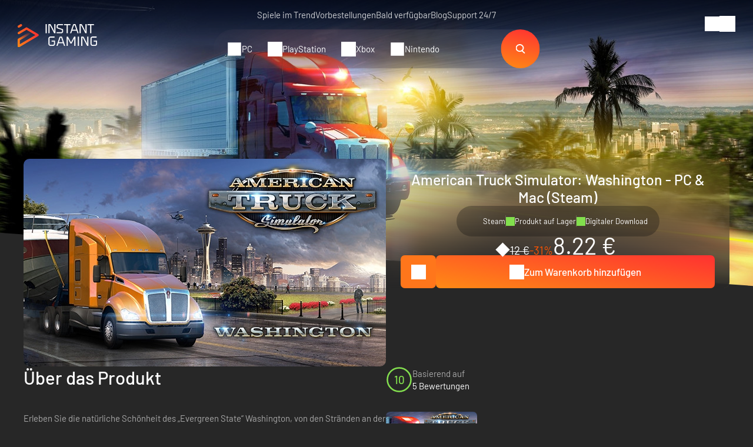

--- FILE ---
content_type: text/html; charset=UTF-8
request_url: https://www.instant-gaming.com/de/3687-kaufen-american-truck-simulator-washington-pc-mac-spiel-steam/?igr=SpedV
body_size: 50838
content:
<!DOCTYPE html>
<html xmlns="http://www.w3.org/1999/xhtml" xml:lang="de" lang="de" >
    <head><script type="text/javascript">(window.NREUM||(NREUM={})).init={ajax:{deny_list:["bam.nr-data.net"]},feature_flags:["soft_nav"]};(window.NREUM||(NREUM={})).loader_config={licenseKey:"548e8d9732",applicationID:"6048502",browserID:"6048504"};;/*! For license information please see nr-loader-rum-1.308.0.min.js.LICENSE.txt */
(()=>{var e,t,r={163:(e,t,r)=>{"use strict";r.d(t,{j:()=>E});var n=r(384),i=r(1741);var a=r(2555);r(860).K7.genericEvents;const s="experimental.resources",o="register",c=e=>{if(!e||"string"!=typeof e)return!1;try{document.createDocumentFragment().querySelector(e)}catch{return!1}return!0};var d=r(2614),u=r(944),l=r(8122);const f="[data-nr-mask]",g=e=>(0,l.a)(e,(()=>{const e={feature_flags:[],experimental:{allow_registered_children:!1,resources:!1},mask_selector:"*",block_selector:"[data-nr-block]",mask_input_options:{color:!1,date:!1,"datetime-local":!1,email:!1,month:!1,number:!1,range:!1,search:!1,tel:!1,text:!1,time:!1,url:!1,week:!1,textarea:!1,select:!1,password:!0}};return{ajax:{deny_list:void 0,block_internal:!0,enabled:!0,autoStart:!0},api:{get allow_registered_children(){return e.feature_flags.includes(o)||e.experimental.allow_registered_children},set allow_registered_children(t){e.experimental.allow_registered_children=t},duplicate_registered_data:!1},browser_consent_mode:{enabled:!1},distributed_tracing:{enabled:void 0,exclude_newrelic_header:void 0,cors_use_newrelic_header:void 0,cors_use_tracecontext_headers:void 0,allowed_origins:void 0},get feature_flags(){return e.feature_flags},set feature_flags(t){e.feature_flags=t},generic_events:{enabled:!0,autoStart:!0},harvest:{interval:30},jserrors:{enabled:!0,autoStart:!0},logging:{enabled:!0,autoStart:!0},metrics:{enabled:!0,autoStart:!0},obfuscate:void 0,page_action:{enabled:!0},page_view_event:{enabled:!0,autoStart:!0},page_view_timing:{enabled:!0,autoStart:!0},performance:{capture_marks:!1,capture_measures:!1,capture_detail:!0,resources:{get enabled(){return e.feature_flags.includes(s)||e.experimental.resources},set enabled(t){e.experimental.resources=t},asset_types:[],first_party_domains:[],ignore_newrelic:!0}},privacy:{cookies_enabled:!0},proxy:{assets:void 0,beacon:void 0},session:{expiresMs:d.wk,inactiveMs:d.BB},session_replay:{autoStart:!0,enabled:!1,preload:!1,sampling_rate:10,error_sampling_rate:100,collect_fonts:!1,inline_images:!1,fix_stylesheets:!0,mask_all_inputs:!0,get mask_text_selector(){return e.mask_selector},set mask_text_selector(t){c(t)?e.mask_selector="".concat(t,",").concat(f):""===t||null===t?e.mask_selector=f:(0,u.R)(5,t)},get block_class(){return"nr-block"},get ignore_class(){return"nr-ignore"},get mask_text_class(){return"nr-mask"},get block_selector(){return e.block_selector},set block_selector(t){c(t)?e.block_selector+=",".concat(t):""!==t&&(0,u.R)(6,t)},get mask_input_options(){return e.mask_input_options},set mask_input_options(t){t&&"object"==typeof t?e.mask_input_options={...t,password:!0}:(0,u.R)(7,t)}},session_trace:{enabled:!0,autoStart:!0},soft_navigations:{enabled:!0,autoStart:!0},spa:{enabled:!0,autoStart:!0},ssl:void 0,user_actions:{enabled:!0,elementAttributes:["id","className","tagName","type"]}}})());var p=r(6154),m=r(9324);let h=0;const v={buildEnv:m.F3,distMethod:m.Xs,version:m.xv,originTime:p.WN},b={consented:!1},y={appMetadata:{},get consented(){return this.session?.state?.consent||b.consented},set consented(e){b.consented=e},customTransaction:void 0,denyList:void 0,disabled:!1,harvester:void 0,isolatedBacklog:!1,isRecording:!1,loaderType:void 0,maxBytes:3e4,obfuscator:void 0,onerror:void 0,ptid:void 0,releaseIds:{},session:void 0,timeKeeper:void 0,registeredEntities:[],jsAttributesMetadata:{bytes:0},get harvestCount(){return++h}},_=e=>{const t=(0,l.a)(e,y),r=Object.keys(v).reduce((e,t)=>(e[t]={value:v[t],writable:!1,configurable:!0,enumerable:!0},e),{});return Object.defineProperties(t,r)};var w=r(5701);const x=e=>{const t=e.startsWith("http");e+="/",r.p=t?e:"https://"+e};var R=r(7836),k=r(3241);const A={accountID:void 0,trustKey:void 0,agentID:void 0,licenseKey:void 0,applicationID:void 0,xpid:void 0},S=e=>(0,l.a)(e,A),T=new Set;function E(e,t={},r,s){let{init:o,info:c,loader_config:d,runtime:u={},exposed:l=!0}=t;if(!c){const e=(0,n.pV)();o=e.init,c=e.info,d=e.loader_config}e.init=g(o||{}),e.loader_config=S(d||{}),c.jsAttributes??={},p.bv&&(c.jsAttributes.isWorker=!0),e.info=(0,a.D)(c);const f=e.init,m=[c.beacon,c.errorBeacon];T.has(e.agentIdentifier)||(f.proxy.assets&&(x(f.proxy.assets),m.push(f.proxy.assets)),f.proxy.beacon&&m.push(f.proxy.beacon),e.beacons=[...m],function(e){const t=(0,n.pV)();Object.getOwnPropertyNames(i.W.prototype).forEach(r=>{const n=i.W.prototype[r];if("function"!=typeof n||"constructor"===n)return;let a=t[r];e[r]&&!1!==e.exposed&&"micro-agent"!==e.runtime?.loaderType&&(t[r]=(...t)=>{const n=e[r](...t);return a?a(...t):n})})}(e),(0,n.US)("activatedFeatures",w.B)),u.denyList=[...f.ajax.deny_list||[],...f.ajax.block_internal?m:[]],u.ptid=e.agentIdentifier,u.loaderType=r,e.runtime=_(u),T.has(e.agentIdentifier)||(e.ee=R.ee.get(e.agentIdentifier),e.exposed=l,(0,k.W)({agentIdentifier:e.agentIdentifier,drained:!!w.B?.[e.agentIdentifier],type:"lifecycle",name:"initialize",feature:void 0,data:e.config})),T.add(e.agentIdentifier)}},384:(e,t,r)=>{"use strict";r.d(t,{NT:()=>s,US:()=>u,Zm:()=>o,bQ:()=>d,dV:()=>c,pV:()=>l});var n=r(6154),i=r(1863),a=r(1910);const s={beacon:"bam.nr-data.net",errorBeacon:"bam.nr-data.net"};function o(){return n.gm.NREUM||(n.gm.NREUM={}),void 0===n.gm.newrelic&&(n.gm.newrelic=n.gm.NREUM),n.gm.NREUM}function c(){let e=o();return e.o||(e.o={ST:n.gm.setTimeout,SI:n.gm.setImmediate||n.gm.setInterval,CT:n.gm.clearTimeout,XHR:n.gm.XMLHttpRequest,REQ:n.gm.Request,EV:n.gm.Event,PR:n.gm.Promise,MO:n.gm.MutationObserver,FETCH:n.gm.fetch,WS:n.gm.WebSocket},(0,a.i)(...Object.values(e.o))),e}function d(e,t){let r=o();r.initializedAgents??={},t.initializedAt={ms:(0,i.t)(),date:new Date},r.initializedAgents[e]=t}function u(e,t){o()[e]=t}function l(){return function(){let e=o();const t=e.info||{};e.info={beacon:s.beacon,errorBeacon:s.errorBeacon,...t}}(),function(){let e=o();const t=e.init||{};e.init={...t}}(),c(),function(){let e=o();const t=e.loader_config||{};e.loader_config={...t}}(),o()}},782:(e,t,r)=>{"use strict";r.d(t,{T:()=>n});const n=r(860).K7.pageViewTiming},860:(e,t,r)=>{"use strict";r.d(t,{$J:()=>u,K7:()=>c,P3:()=>d,XX:()=>i,Yy:()=>o,df:()=>a,qY:()=>n,v4:()=>s});const n="events",i="jserrors",a="browser/blobs",s="rum",o="browser/logs",c={ajax:"ajax",genericEvents:"generic_events",jserrors:i,logging:"logging",metrics:"metrics",pageAction:"page_action",pageViewEvent:"page_view_event",pageViewTiming:"page_view_timing",sessionReplay:"session_replay",sessionTrace:"session_trace",softNav:"soft_navigations",spa:"spa"},d={[c.pageViewEvent]:1,[c.pageViewTiming]:2,[c.metrics]:3,[c.jserrors]:4,[c.spa]:5,[c.ajax]:6,[c.sessionTrace]:7,[c.softNav]:8,[c.sessionReplay]:9,[c.logging]:10,[c.genericEvents]:11},u={[c.pageViewEvent]:s,[c.pageViewTiming]:n,[c.ajax]:n,[c.spa]:n,[c.softNav]:n,[c.metrics]:i,[c.jserrors]:i,[c.sessionTrace]:a,[c.sessionReplay]:a,[c.logging]:o,[c.genericEvents]:"ins"}},944:(e,t,r)=>{"use strict";r.d(t,{R:()=>i});var n=r(3241);function i(e,t){"function"==typeof console.debug&&(console.debug("New Relic Warning: https://github.com/newrelic/newrelic-browser-agent/blob/main/docs/warning-codes.md#".concat(e),t),(0,n.W)({agentIdentifier:null,drained:null,type:"data",name:"warn",feature:"warn",data:{code:e,secondary:t}}))}},1687:(e,t,r)=>{"use strict";r.d(t,{Ak:()=>d,Ze:()=>f,x3:()=>u});var n=r(3241),i=r(7836),a=r(3606),s=r(860),o=r(2646);const c={};function d(e,t){const r={staged:!1,priority:s.P3[t]||0};l(e),c[e].get(t)||c[e].set(t,r)}function u(e,t){e&&c[e]&&(c[e].get(t)&&c[e].delete(t),p(e,t,!1),c[e].size&&g(e))}function l(e){if(!e)throw new Error("agentIdentifier required");c[e]||(c[e]=new Map)}function f(e="",t="feature",r=!1){if(l(e),!e||!c[e].get(t)||r)return p(e,t);c[e].get(t).staged=!0,g(e)}function g(e){const t=Array.from(c[e]);t.every(([e,t])=>t.staged)&&(t.sort((e,t)=>e[1].priority-t[1].priority),t.forEach(([t])=>{c[e].delete(t),p(e,t)}))}function p(e,t,r=!0){const s=e?i.ee.get(e):i.ee,c=a.i.handlers;if(!s.aborted&&s.backlog&&c){if((0,n.W)({agentIdentifier:e,type:"lifecycle",name:"drain",feature:t}),r){const e=s.backlog[t],r=c[t];if(r){for(let t=0;e&&t<e.length;++t)m(e[t],r);Object.entries(r).forEach(([e,t])=>{Object.values(t||{}).forEach(t=>{t[0]?.on&&t[0]?.context()instanceof o.y&&t[0].on(e,t[1])})})}}s.isolatedBacklog||delete c[t],s.backlog[t]=null,s.emit("drain-"+t,[])}}function m(e,t){var r=e[1];Object.values(t[r]||{}).forEach(t=>{var r=e[0];if(t[0]===r){var n=t[1],i=e[3],a=e[2];n.apply(i,a)}})}},1738:(e,t,r)=>{"use strict";r.d(t,{U:()=>g,Y:()=>f});var n=r(3241),i=r(9908),a=r(1863),s=r(944),o=r(5701),c=r(3969),d=r(8362),u=r(860),l=r(4261);function f(e,t,r,a){const f=a||r;!f||f[e]&&f[e]!==d.d.prototype[e]||(f[e]=function(){(0,i.p)(c.xV,["API/"+e+"/called"],void 0,u.K7.metrics,r.ee),(0,n.W)({agentIdentifier:r.agentIdentifier,drained:!!o.B?.[r.agentIdentifier],type:"data",name:"api",feature:l.Pl+e,data:{}});try{return t.apply(this,arguments)}catch(e){(0,s.R)(23,e)}})}function g(e,t,r,n,s){const o=e.info;null===r?delete o.jsAttributes[t]:o.jsAttributes[t]=r,(s||null===r)&&(0,i.p)(l.Pl+n,[(0,a.t)(),t,r],void 0,"session",e.ee)}},1741:(e,t,r)=>{"use strict";r.d(t,{W:()=>a});var n=r(944),i=r(4261);class a{#e(e,...t){if(this[e]!==a.prototype[e])return this[e](...t);(0,n.R)(35,e)}addPageAction(e,t){return this.#e(i.hG,e,t)}register(e){return this.#e(i.eY,e)}recordCustomEvent(e,t){return this.#e(i.fF,e,t)}setPageViewName(e,t){return this.#e(i.Fw,e,t)}setCustomAttribute(e,t,r){return this.#e(i.cD,e,t,r)}noticeError(e,t){return this.#e(i.o5,e,t)}setUserId(e,t=!1){return this.#e(i.Dl,e,t)}setApplicationVersion(e){return this.#e(i.nb,e)}setErrorHandler(e){return this.#e(i.bt,e)}addRelease(e,t){return this.#e(i.k6,e,t)}log(e,t){return this.#e(i.$9,e,t)}start(){return this.#e(i.d3)}finished(e){return this.#e(i.BL,e)}recordReplay(){return this.#e(i.CH)}pauseReplay(){return this.#e(i.Tb)}addToTrace(e){return this.#e(i.U2,e)}setCurrentRouteName(e){return this.#e(i.PA,e)}interaction(e){return this.#e(i.dT,e)}wrapLogger(e,t,r){return this.#e(i.Wb,e,t,r)}measure(e,t){return this.#e(i.V1,e,t)}consent(e){return this.#e(i.Pv,e)}}},1863:(e,t,r)=>{"use strict";function n(){return Math.floor(performance.now())}r.d(t,{t:()=>n})},1910:(e,t,r)=>{"use strict";r.d(t,{i:()=>a});var n=r(944);const i=new Map;function a(...e){return e.every(e=>{if(i.has(e))return i.get(e);const t="function"==typeof e?e.toString():"",r=t.includes("[native code]"),a=t.includes("nrWrapper");return r||a||(0,n.R)(64,e?.name||t),i.set(e,r),r})}},2555:(e,t,r)=>{"use strict";r.d(t,{D:()=>o,f:()=>s});var n=r(384),i=r(8122);const a={beacon:n.NT.beacon,errorBeacon:n.NT.errorBeacon,licenseKey:void 0,applicationID:void 0,sa:void 0,queueTime:void 0,applicationTime:void 0,ttGuid:void 0,user:void 0,account:void 0,product:void 0,extra:void 0,jsAttributes:{},userAttributes:void 0,atts:void 0,transactionName:void 0,tNamePlain:void 0};function s(e){try{return!!e.licenseKey&&!!e.errorBeacon&&!!e.applicationID}catch(e){return!1}}const o=e=>(0,i.a)(e,a)},2614:(e,t,r)=>{"use strict";r.d(t,{BB:()=>s,H3:()=>n,g:()=>d,iL:()=>c,tS:()=>o,uh:()=>i,wk:()=>a});const n="NRBA",i="SESSION",a=144e5,s=18e5,o={STARTED:"session-started",PAUSE:"session-pause",RESET:"session-reset",RESUME:"session-resume",UPDATE:"session-update"},c={SAME_TAB:"same-tab",CROSS_TAB:"cross-tab"},d={OFF:0,FULL:1,ERROR:2}},2646:(e,t,r)=>{"use strict";r.d(t,{y:()=>n});class n{constructor(e){this.contextId=e}}},2843:(e,t,r)=>{"use strict";r.d(t,{G:()=>a,u:()=>i});var n=r(3878);function i(e,t=!1,r,i){(0,n.DD)("visibilitychange",function(){if(t)return void("hidden"===document.visibilityState&&e());e(document.visibilityState)},r,i)}function a(e,t,r){(0,n.sp)("pagehide",e,t,r)}},3241:(e,t,r)=>{"use strict";r.d(t,{W:()=>a});var n=r(6154);const i="newrelic";function a(e={}){try{n.gm.dispatchEvent(new CustomEvent(i,{detail:e}))}catch(e){}}},3606:(e,t,r)=>{"use strict";r.d(t,{i:()=>a});var n=r(9908);a.on=s;var i=a.handlers={};function a(e,t,r,a){s(a||n.d,i,e,t,r)}function s(e,t,r,i,a){a||(a="feature"),e||(e=n.d);var s=t[a]=t[a]||{};(s[r]=s[r]||[]).push([e,i])}},3878:(e,t,r)=>{"use strict";function n(e,t){return{capture:e,passive:!1,signal:t}}function i(e,t,r=!1,i){window.addEventListener(e,t,n(r,i))}function a(e,t,r=!1,i){document.addEventListener(e,t,n(r,i))}r.d(t,{DD:()=>a,jT:()=>n,sp:()=>i})},3969:(e,t,r)=>{"use strict";r.d(t,{TZ:()=>n,XG:()=>o,rs:()=>i,xV:()=>s,z_:()=>a});const n=r(860).K7.metrics,i="sm",a="cm",s="storeSupportabilityMetrics",o="storeEventMetrics"},4234:(e,t,r)=>{"use strict";r.d(t,{W:()=>a});var n=r(7836),i=r(1687);class a{constructor(e,t){this.agentIdentifier=e,this.ee=n.ee.get(e),this.featureName=t,this.blocked=!1}deregisterDrain(){(0,i.x3)(this.agentIdentifier,this.featureName)}}},4261:(e,t,r)=>{"use strict";r.d(t,{$9:()=>d,BL:()=>o,CH:()=>g,Dl:()=>_,Fw:()=>y,PA:()=>h,Pl:()=>n,Pv:()=>k,Tb:()=>l,U2:()=>a,V1:()=>R,Wb:()=>x,bt:()=>b,cD:()=>v,d3:()=>w,dT:()=>c,eY:()=>p,fF:()=>f,hG:()=>i,k6:()=>s,nb:()=>m,o5:()=>u});const n="api-",i="addPageAction",a="addToTrace",s="addRelease",o="finished",c="interaction",d="log",u="noticeError",l="pauseReplay",f="recordCustomEvent",g="recordReplay",p="register",m="setApplicationVersion",h="setCurrentRouteName",v="setCustomAttribute",b="setErrorHandler",y="setPageViewName",_="setUserId",w="start",x="wrapLogger",R="measure",k="consent"},5289:(e,t,r)=>{"use strict";r.d(t,{GG:()=>s,Qr:()=>c,sB:()=>o});var n=r(3878),i=r(6389);function a(){return"undefined"==typeof document||"complete"===document.readyState}function s(e,t){if(a())return e();const r=(0,i.J)(e),s=setInterval(()=>{a()&&(clearInterval(s),r())},500);(0,n.sp)("load",r,t)}function o(e){if(a())return e();(0,n.DD)("DOMContentLoaded",e)}function c(e){if(a())return e();(0,n.sp)("popstate",e)}},5607:(e,t,r)=>{"use strict";r.d(t,{W:()=>n});const n=(0,r(9566).bz)()},5701:(e,t,r)=>{"use strict";r.d(t,{B:()=>a,t:()=>s});var n=r(3241);const i=new Set,a={};function s(e,t){const r=t.agentIdentifier;a[r]??={},e&&"object"==typeof e&&(i.has(r)||(t.ee.emit("rumresp",[e]),a[r]=e,i.add(r),(0,n.W)({agentIdentifier:r,loaded:!0,drained:!0,type:"lifecycle",name:"load",feature:void 0,data:e})))}},6154:(e,t,r)=>{"use strict";r.d(t,{OF:()=>c,RI:()=>i,WN:()=>u,bv:()=>a,eN:()=>l,gm:()=>s,mw:()=>o,sb:()=>d});var n=r(1863);const i="undefined"!=typeof window&&!!window.document,a="undefined"!=typeof WorkerGlobalScope&&("undefined"!=typeof self&&self instanceof WorkerGlobalScope&&self.navigator instanceof WorkerNavigator||"undefined"!=typeof globalThis&&globalThis instanceof WorkerGlobalScope&&globalThis.navigator instanceof WorkerNavigator),s=i?window:"undefined"!=typeof WorkerGlobalScope&&("undefined"!=typeof self&&self instanceof WorkerGlobalScope&&self||"undefined"!=typeof globalThis&&globalThis instanceof WorkerGlobalScope&&globalThis),o=Boolean("hidden"===s?.document?.visibilityState),c=/iPad|iPhone|iPod/.test(s.navigator?.userAgent),d=c&&"undefined"==typeof SharedWorker,u=((()=>{const e=s.navigator?.userAgent?.match(/Firefox[/\s](\d+\.\d+)/);Array.isArray(e)&&e.length>=2&&e[1]})(),Date.now()-(0,n.t)()),l=()=>"undefined"!=typeof PerformanceNavigationTiming&&s?.performance?.getEntriesByType("navigation")?.[0]?.responseStart},6389:(e,t,r)=>{"use strict";function n(e,t=500,r={}){const n=r?.leading||!1;let i;return(...r)=>{n&&void 0===i&&(e.apply(this,r),i=setTimeout(()=>{i=clearTimeout(i)},t)),n||(clearTimeout(i),i=setTimeout(()=>{e.apply(this,r)},t))}}function i(e){let t=!1;return(...r)=>{t||(t=!0,e.apply(this,r))}}r.d(t,{J:()=>i,s:()=>n})},6630:(e,t,r)=>{"use strict";r.d(t,{T:()=>n});const n=r(860).K7.pageViewEvent},7699:(e,t,r)=>{"use strict";r.d(t,{It:()=>a,KC:()=>o,No:()=>i,qh:()=>s});var n=r(860);const i=16e3,a=1e6,s="SESSION_ERROR",o={[n.K7.logging]:!0,[n.K7.genericEvents]:!1,[n.K7.jserrors]:!1,[n.K7.ajax]:!1}},7836:(e,t,r)=>{"use strict";r.d(t,{P:()=>o,ee:()=>c});var n=r(384),i=r(8990),a=r(2646),s=r(5607);const o="nr@context:".concat(s.W),c=function e(t,r){var n={},s={},u={},l=!1;try{l=16===r.length&&d.initializedAgents?.[r]?.runtime.isolatedBacklog}catch(e){}var f={on:p,addEventListener:p,removeEventListener:function(e,t){var r=n[e];if(!r)return;for(var i=0;i<r.length;i++)r[i]===t&&r.splice(i,1)},emit:function(e,r,n,i,a){!1!==a&&(a=!0);if(c.aborted&&!i)return;t&&a&&t.emit(e,r,n);var o=g(n);m(e).forEach(e=>{e.apply(o,r)});var d=v()[s[e]];d&&d.push([f,e,r,o]);return o},get:h,listeners:m,context:g,buffer:function(e,t){const r=v();if(t=t||"feature",f.aborted)return;Object.entries(e||{}).forEach(([e,n])=>{s[n]=t,t in r||(r[t]=[])})},abort:function(){f._aborted=!0,Object.keys(f.backlog).forEach(e=>{delete f.backlog[e]})},isBuffering:function(e){return!!v()[s[e]]},debugId:r,backlog:l?{}:t&&"object"==typeof t.backlog?t.backlog:{},isolatedBacklog:l};return Object.defineProperty(f,"aborted",{get:()=>{let e=f._aborted||!1;return e||(t&&(e=t.aborted),e)}}),f;function g(e){return e&&e instanceof a.y?e:e?(0,i.I)(e,o,()=>new a.y(o)):new a.y(o)}function p(e,t){n[e]=m(e).concat(t)}function m(e){return n[e]||[]}function h(t){return u[t]=u[t]||e(f,t)}function v(){return f.backlog}}(void 0,"globalEE"),d=(0,n.Zm)();d.ee||(d.ee=c)},8122:(e,t,r)=>{"use strict";r.d(t,{a:()=>i});var n=r(944);function i(e,t){try{if(!e||"object"!=typeof e)return(0,n.R)(3);if(!t||"object"!=typeof t)return(0,n.R)(4);const r=Object.create(Object.getPrototypeOf(t),Object.getOwnPropertyDescriptors(t)),a=0===Object.keys(r).length?e:r;for(let s in a)if(void 0!==e[s])try{if(null===e[s]){r[s]=null;continue}Array.isArray(e[s])&&Array.isArray(t[s])?r[s]=Array.from(new Set([...e[s],...t[s]])):"object"==typeof e[s]&&"object"==typeof t[s]?r[s]=i(e[s],t[s]):r[s]=e[s]}catch(e){r[s]||(0,n.R)(1,e)}return r}catch(e){(0,n.R)(2,e)}}},8362:(e,t,r)=>{"use strict";r.d(t,{d:()=>a});var n=r(9566),i=r(1741);class a extends i.W{agentIdentifier=(0,n.LA)(16)}},8374:(e,t,r)=>{r.nc=(()=>{try{return document?.currentScript?.nonce}catch(e){}return""})()},8990:(e,t,r)=>{"use strict";r.d(t,{I:()=>i});var n=Object.prototype.hasOwnProperty;function i(e,t,r){if(n.call(e,t))return e[t];var i=r();if(Object.defineProperty&&Object.keys)try{return Object.defineProperty(e,t,{value:i,writable:!0,enumerable:!1}),i}catch(e){}return e[t]=i,i}},9324:(e,t,r)=>{"use strict";r.d(t,{F3:()=>i,Xs:()=>a,xv:()=>n});const n="1.308.0",i="PROD",a="CDN"},9566:(e,t,r)=>{"use strict";r.d(t,{LA:()=>o,bz:()=>s});var n=r(6154);const i="xxxxxxxx-xxxx-4xxx-yxxx-xxxxxxxxxxxx";function a(e,t){return e?15&e[t]:16*Math.random()|0}function s(){const e=n.gm?.crypto||n.gm?.msCrypto;let t,r=0;return e&&e.getRandomValues&&(t=e.getRandomValues(new Uint8Array(30))),i.split("").map(e=>"x"===e?a(t,r++).toString(16):"y"===e?(3&a()|8).toString(16):e).join("")}function o(e){const t=n.gm?.crypto||n.gm?.msCrypto;let r,i=0;t&&t.getRandomValues&&(r=t.getRandomValues(new Uint8Array(e)));const s=[];for(var o=0;o<e;o++)s.push(a(r,i++).toString(16));return s.join("")}},9908:(e,t,r)=>{"use strict";r.d(t,{d:()=>n,p:()=>i});var n=r(7836).ee.get("handle");function i(e,t,r,i,a){a?(a.buffer([e],i),a.emit(e,t,r)):(n.buffer([e],i),n.emit(e,t,r))}}},n={};function i(e){var t=n[e];if(void 0!==t)return t.exports;var a=n[e]={exports:{}};return r[e](a,a.exports,i),a.exports}i.m=r,i.d=(e,t)=>{for(var r in t)i.o(t,r)&&!i.o(e,r)&&Object.defineProperty(e,r,{enumerable:!0,get:t[r]})},i.f={},i.e=e=>Promise.all(Object.keys(i.f).reduce((t,r)=>(i.f[r](e,t),t),[])),i.u=e=>"nr-rum-1.308.0.min.js",i.o=(e,t)=>Object.prototype.hasOwnProperty.call(e,t),e={},t="NRBA-1.308.0.PROD:",i.l=(r,n,a,s)=>{if(e[r])e[r].push(n);else{var o,c;if(void 0!==a)for(var d=document.getElementsByTagName("script"),u=0;u<d.length;u++){var l=d[u];if(l.getAttribute("src")==r||l.getAttribute("data-webpack")==t+a){o=l;break}}if(!o){c=!0;var f={296:"sha512-+MIMDsOcckGXa1EdWHqFNv7P+JUkd5kQwCBr3KE6uCvnsBNUrdSt4a/3/L4j4TxtnaMNjHpza2/erNQbpacJQA=="};(o=document.createElement("script")).charset="utf-8",i.nc&&o.setAttribute("nonce",i.nc),o.setAttribute("data-webpack",t+a),o.src=r,0!==o.src.indexOf(window.location.origin+"/")&&(o.crossOrigin="anonymous"),f[s]&&(o.integrity=f[s])}e[r]=[n];var g=(t,n)=>{o.onerror=o.onload=null,clearTimeout(p);var i=e[r];if(delete e[r],o.parentNode&&o.parentNode.removeChild(o),i&&i.forEach(e=>e(n)),t)return t(n)},p=setTimeout(g.bind(null,void 0,{type:"timeout",target:o}),12e4);o.onerror=g.bind(null,o.onerror),o.onload=g.bind(null,o.onload),c&&document.head.appendChild(o)}},i.r=e=>{"undefined"!=typeof Symbol&&Symbol.toStringTag&&Object.defineProperty(e,Symbol.toStringTag,{value:"Module"}),Object.defineProperty(e,"__esModule",{value:!0})},i.p="https://js-agent.newrelic.com/",(()=>{var e={374:0,840:0};i.f.j=(t,r)=>{var n=i.o(e,t)?e[t]:void 0;if(0!==n)if(n)r.push(n[2]);else{var a=new Promise((r,i)=>n=e[t]=[r,i]);r.push(n[2]=a);var s=i.p+i.u(t),o=new Error;i.l(s,r=>{if(i.o(e,t)&&(0!==(n=e[t])&&(e[t]=void 0),n)){var a=r&&("load"===r.type?"missing":r.type),s=r&&r.target&&r.target.src;o.message="Loading chunk "+t+" failed: ("+a+": "+s+")",o.name="ChunkLoadError",o.type=a,o.request=s,n[1](o)}},"chunk-"+t,t)}};var t=(t,r)=>{var n,a,[s,o,c]=r,d=0;if(s.some(t=>0!==e[t])){for(n in o)i.o(o,n)&&(i.m[n]=o[n]);if(c)c(i)}for(t&&t(r);d<s.length;d++)a=s[d],i.o(e,a)&&e[a]&&e[a][0](),e[a]=0},r=self["webpackChunk:NRBA-1.308.0.PROD"]=self["webpackChunk:NRBA-1.308.0.PROD"]||[];r.forEach(t.bind(null,0)),r.push=t.bind(null,r.push.bind(r))})(),(()=>{"use strict";i(8374);var e=i(8362),t=i(860);const r=Object.values(t.K7);var n=i(163);var a=i(9908),s=i(1863),o=i(4261),c=i(1738);var d=i(1687),u=i(4234),l=i(5289),f=i(6154),g=i(944),p=i(384);const m=e=>f.RI&&!0===e?.privacy.cookies_enabled;function h(e){return!!(0,p.dV)().o.MO&&m(e)&&!0===e?.session_trace.enabled}var v=i(6389),b=i(7699);class y extends u.W{constructor(e,t){super(e.agentIdentifier,t),this.agentRef=e,this.abortHandler=void 0,this.featAggregate=void 0,this.loadedSuccessfully=void 0,this.onAggregateImported=new Promise(e=>{this.loadedSuccessfully=e}),this.deferred=Promise.resolve(),!1===e.init[this.featureName].autoStart?this.deferred=new Promise((t,r)=>{this.ee.on("manual-start-all",(0,v.J)(()=>{(0,d.Ak)(e.agentIdentifier,this.featureName),t()}))}):(0,d.Ak)(e.agentIdentifier,t)}importAggregator(e,t,r={}){if(this.featAggregate)return;const n=async()=>{let n;await this.deferred;try{if(m(e.init)){const{setupAgentSession:t}=await i.e(296).then(i.bind(i,3305));n=t(e)}}catch(e){(0,g.R)(20,e),this.ee.emit("internal-error",[e]),(0,a.p)(b.qh,[e],void 0,this.featureName,this.ee)}try{if(!this.#t(this.featureName,n,e.init))return(0,d.Ze)(this.agentIdentifier,this.featureName),void this.loadedSuccessfully(!1);const{Aggregate:i}=await t();this.featAggregate=new i(e,r),e.runtime.harvester.initializedAggregates.push(this.featAggregate),this.loadedSuccessfully(!0)}catch(e){(0,g.R)(34,e),this.abortHandler?.(),(0,d.Ze)(this.agentIdentifier,this.featureName,!0),this.loadedSuccessfully(!1),this.ee&&this.ee.abort()}};f.RI?(0,l.GG)(()=>n(),!0):n()}#t(e,r,n){if(this.blocked)return!1;switch(e){case t.K7.sessionReplay:return h(n)&&!!r;case t.K7.sessionTrace:return!!r;default:return!0}}}var _=i(6630),w=i(2614),x=i(3241);class R extends y{static featureName=_.T;constructor(e){var t;super(e,_.T),this.setupInspectionEvents(e.agentIdentifier),t=e,(0,c.Y)(o.Fw,function(e,r){"string"==typeof e&&("/"!==e.charAt(0)&&(e="/"+e),t.runtime.customTransaction=(r||"http://custom.transaction")+e,(0,a.p)(o.Pl+o.Fw,[(0,s.t)()],void 0,void 0,t.ee))},t),this.importAggregator(e,()=>i.e(296).then(i.bind(i,3943)))}setupInspectionEvents(e){const t=(t,r)=>{t&&(0,x.W)({agentIdentifier:e,timeStamp:t.timeStamp,loaded:"complete"===t.target.readyState,type:"window",name:r,data:t.target.location+""})};(0,l.sB)(e=>{t(e,"DOMContentLoaded")}),(0,l.GG)(e=>{t(e,"load")}),(0,l.Qr)(e=>{t(e,"navigate")}),this.ee.on(w.tS.UPDATE,(t,r)=>{(0,x.W)({agentIdentifier:e,type:"lifecycle",name:"session",data:r})})}}class k extends e.d{constructor(e){var t;(super(),f.gm)?(this.features={},(0,p.bQ)(this.agentIdentifier,this),this.desiredFeatures=new Set(e.features||[]),this.desiredFeatures.add(R),(0,n.j)(this,e,e.loaderType||"agent"),t=this,(0,c.Y)(o.cD,function(e,r,n=!1){if("string"==typeof e){if(["string","number","boolean"].includes(typeof r)||null===r)return(0,c.U)(t,e,r,o.cD,n);(0,g.R)(40,typeof r)}else(0,g.R)(39,typeof e)},t),function(e){(0,c.Y)(o.Dl,function(t,r=!1){if("string"!=typeof t&&null!==t)return void(0,g.R)(41,typeof t);const n=e.info.jsAttributes["enduser.id"];r&&null!=n&&n!==t?(0,a.p)(o.Pl+"setUserIdAndResetSession",[t],void 0,"session",e.ee):(0,c.U)(e,"enduser.id",t,o.Dl,!0)},e)}(this),function(e){(0,c.Y)(o.nb,function(t){if("string"==typeof t||null===t)return(0,c.U)(e,"application.version",t,o.nb,!1);(0,g.R)(42,typeof t)},e)}(this),function(e){(0,c.Y)(o.d3,function(){e.ee.emit("manual-start-all")},e)}(this),function(e){(0,c.Y)(o.Pv,function(t=!0){if("boolean"==typeof t){if((0,a.p)(o.Pl+o.Pv,[t],void 0,"session",e.ee),e.runtime.consented=t,t){const t=e.features.page_view_event;t.onAggregateImported.then(e=>{const r=t.featAggregate;e&&!r.sentRum&&r.sendRum()})}}else(0,g.R)(65,typeof t)},e)}(this),this.run()):(0,g.R)(21)}get config(){return{info:this.info,init:this.init,loader_config:this.loader_config,runtime:this.runtime}}get api(){return this}run(){try{const e=function(e){const t={};return r.forEach(r=>{t[r]=!!e[r]?.enabled}),t}(this.init),n=[...this.desiredFeatures];n.sort((e,r)=>t.P3[e.featureName]-t.P3[r.featureName]),n.forEach(r=>{if(!e[r.featureName]&&r.featureName!==t.K7.pageViewEvent)return;if(r.featureName===t.K7.spa)return void(0,g.R)(67);const n=function(e){switch(e){case t.K7.ajax:return[t.K7.jserrors];case t.K7.sessionTrace:return[t.K7.ajax,t.K7.pageViewEvent];case t.K7.sessionReplay:return[t.K7.sessionTrace];case t.K7.pageViewTiming:return[t.K7.pageViewEvent];default:return[]}}(r.featureName).filter(e=>!(e in this.features));n.length>0&&(0,g.R)(36,{targetFeature:r.featureName,missingDependencies:n}),this.features[r.featureName]=new r(this)})}catch(e){(0,g.R)(22,e);for(const e in this.features)this.features[e].abortHandler?.();const t=(0,p.Zm)();delete t.initializedAgents[this.agentIdentifier]?.features,delete this.sharedAggregator;return t.ee.get(this.agentIdentifier).abort(),!1}}}var A=i(2843),S=i(782);class T extends y{static featureName=S.T;constructor(e){super(e,S.T),f.RI&&((0,A.u)(()=>(0,a.p)("docHidden",[(0,s.t)()],void 0,S.T,this.ee),!0),(0,A.G)(()=>(0,a.p)("winPagehide",[(0,s.t)()],void 0,S.T,this.ee)),this.importAggregator(e,()=>i.e(296).then(i.bind(i,2117))))}}var E=i(3969);class I extends y{static featureName=E.TZ;constructor(e){super(e,E.TZ),f.RI&&document.addEventListener("securitypolicyviolation",e=>{(0,a.p)(E.xV,["Generic/CSPViolation/Detected"],void 0,this.featureName,this.ee)}),this.importAggregator(e,()=>i.e(296).then(i.bind(i,9623)))}}new k({features:[R,T,I],loaderType:"lite"})})()})();</script>
        <title>Kaufe American Truck Simulator: Washington - PC & Mac (Steam)</title>

                    <meta name="robots" content="index,follow,all">
        
        <meta name="description" content="Kaufe American Truck Simulator: Washington - PC &amp; Mac (Steam) günstiger auf  Instant Gaming, die Seite, um deine Spiele und Keys zum besten Preis zu kaufen, mit sofortiger Lieferung!&lt;br /&gt;
">
        <meta name="keywords" content="Kaufe,American Truck Simulator: Washington - PC &amp; Mac (Steam)">
        <meta name="google-signin-clientid" content="838762527992-af3vk70ipe4m8501kl7695adctrm1vc7.apps.googleusercontent.com">
        <meta name="format-detection" content="telephone=no">

                
        <!-- Responsive stuff -->
                    <meta name="viewport" content="width=device-width, initial-scale=1, minimum-scale=1.0, maximum-scale=1" >
        
        <link rel="shortcut icon" type="image/png" href="https://www.instant-gaming.com/favicon.ico">
        <link rel="apple-touch-icon" href="https://www.instant-gaming.com/apple-touch-icon.png?v=2">
        <link rel="android-touch-icon" href="https://www.instant-gaming.com/apple-touch-icon.png?v=2">

                    <link rel="canonical" href="https://www.instant-gaming.com/de/3687-kaufen-american-truck-simulator-washington-pc-mac-spiel-steam/" />
        
        <!-- Performance tweaks -->
        <link rel="preconnect" href="https://gaming-cdn.com" crossorigin>
        <link rel="preload" href="/themes/igv2/fonts/barlow-regular.woff2" as="font" type="font/woff2" crossorigin>
        <link rel="preload" href="/themes/igv2/fonts/barlow-medium.woff2" as="font" type="font/woff2" crossorigin>
                <link rel="preload" href="https://www.googletagmanager.com/gtm.js?id=GTM-K27NW62" as="script" crossorigin>
                <link rel="preconnect" href="https://connect.facebook.net" crossorigin>

                    <link href="/themes/igv2/assets/store.css?v=0ff59028" rel="stylesheet" type="text/css">
        
        <script src="//widget.trustpilot.com/bootstrap/v5/tp.widget.bootstrap.min.js" async></script>
        <script defer src="/themes/igv2/js/jquery-3.6.3.min.js"></script>
        <script defer src="/themes/igv2/js/vue.min.js"></script>

                    <script type='text/javascript'>
    (function(u){var d=document,s=d.getElementsByTagName('script')[0],g=d.createElement('script');
        g.type='text/javascript';g.src=u;g.defer=!0;g.async=!0;s.parentNode.insertBefore(g, s)})
    ('https://tk.instant-gaming.com/50326/tag_50326_1.js')
</script>

        
        <script>
            function lazyLoadImage(item) {
                const image = new Image();
                const src = item.getAttribute('data-src');

                if (null === src) {
                    return;
                }

                item.onload = null;
                image.src = src;

                image.onload = function () {
                    item.setAttribute('src', src);
                };
            }

            function defer(fn) {
                window.addEventListener('DOMContentLoaded', fn);
            }

            window.URLS = {
                'WEB': 'https://www.instant-gaming.com',
                'CDN': 'https://gaming-cdn.com/'
            };

            // Browser environment sniffing
            const UA = typeof window !== 'undefined' && window.navigator.userAgent.toLowerCase();
            window.isUAG = (UA && /instant-gaming-uag/.test(UA));
            window.isUAGIGNews = (UA && /instant-gaming-uag-news/.test(UA));
            window.isUAGIG = window.isUAG && !window.isUAGIGNews;
            window.isMobile = window.isUAG || (UA && /iphone|ipad|ipod|android|blackberry|opera mini|iemobile|crios|opios|mobile|fxios/.test(UA));
            window.isIOS = (UA && /iphone|ipad|ipod|ios/.test(UA));

            defer(function() {
                if (window.isUAG) {
                    $('body').addClass('uag');
                }
                if (window.isIOS) {
                    $('body').addClass('ios');
                }
            });

            window.user = {
                lang: "de",
                countryCode: "US",
                isAuthenticated: false,
                                currency: {
                    label: "EUR",
                    format: "%s&nbsp;\u20ac",
                    symbol: "\u20ac",
                    rate: "1.000000000",
                    decimal_separator: ".",
                    thousand_separator: "",
                    can_supports_price: false
                }
            };
            window.currencies = {"EUR":{"id":1,"currency":"EUR","tx":"1.000000000","format":"%s&nbsp;\u20ac","symbol":"\u20ac","native":1,"tx_real":"1.000000000","_created_at":"2023-10-11 07:54:26","_updated_at":"2025-05-20 09:36:29","decimal_separator":".","thousand_separator":""},"USD":{"id":2,"currency":"USD","tx":"1.160704129","format":"$%s","symbol":"$","native":1,"tx_real":"1.160704129","_created_at":"2023-10-11 07:54:26","_updated_at":"2026-01-15 17:00:05","decimal_separator":".","thousand_separator":""},"GBP":{"id":3,"currency":"GBP","tx":"0.867597319","format":"\u00a3%s","symbol":"\u00a3","native":1,"tx_real":"0.867597319","_created_at":"2023-10-11 07:54:26","_updated_at":"2026-01-15 17:00:05","decimal_separator":".","thousand_separator":""},"DKK":{"id":4,"currency":"DKK","tx":"7.471436232","format":"%s&nbsp;kr.","symbol":"kr.","native":1,"tx_real":"7.471436232","_created_at":"2023-10-11 07:54:26","_updated_at":"2026-01-15 17:00:05","decimal_separator":".","thousand_separator":""},"CHF":{"id":5,"currency":"CHF","tx":"0.932479519","format":"%s&nbsp;CHF","symbol":"CHF","native":1,"tx_real":"0.932479519","_created_at":"2023-10-11 07:54:26","_updated_at":"2026-01-15 17:00:05","decimal_separator":".","thousand_separator":""},"BRL":{"id":6,"currency":"BRL","tx":"6.230659767","format":"R$&nbsp;%s","symbol":"R$","native":1,"tx_real":"6.230659767","_created_at":"2023-10-11 07:54:26","_updated_at":"2026-01-15 17:00:05","decimal_separator":",","thousand_separator":"."},"CAD":{"id":7,"currency":"CAD","tx":"1.612471069","format":"$%s","symbol":"$","native":1,"tx_real":"1.612471069","_created_at":"2023-10-11 07:54:26","_updated_at":"2026-01-15 17:00:05","decimal_separator":".","thousand_separator":""},"RSD":{"id":8,"currency":"RSD","tx":"117.373638784","format":"%s&nbsp;RSD","symbol":"RSD","native":0,"tx_real":"117.373638784","_created_at":"2023-10-11 07:54:26","_updated_at":"2026-01-15 17:00:05","decimal_separator":".","thousand_separator":""},"CZK":{"id":9,"currency":"CZK","tx":"24.282626812","format":"%s&nbsp;K\u010d","symbol":"K\u010d","native":1,"tx_real":"24.282626812","_created_at":"2023-10-11 07:54:26","_updated_at":"2026-01-15 17:00:05","decimal_separator":".","thousand_separator":""},"AUD":{"id":114,"currency":"AUD","tx":"1.732397341","format":"$%s","symbol":"$","native":1,"tx_real":"1.732397341","_created_at":"2023-10-11 07:54:26","_updated_at":"2026-01-15 17:00:05","decimal_separator":".","thousand_separator":""},"SEK":{"id":115,"currency":"SEK","tx":"10.710403158","format":"%s&nbsp;kr","symbol":"kr","native":1,"tx_real":"10.710403158","_created_at":"2023-10-11 07:54:26","_updated_at":"2026-01-15 17:00:05","decimal_separator":".","thousand_separator":""},"PLN":{"id":18266,"currency":"PLN","tx":"4.211560380","format":"%s&nbsp;z\u0142","symbol":"z\u0142","native":1,"tx_real":"4.211560380","_created_at":"2023-10-11 07:54:26","_updated_at":"2026-01-15 17:00:05","decimal_separator":".","thousand_separator":""},"NOK":{"id":19057,"currency":"NOK","tx":"11.740597716","format":"kr&nbsp;%s","symbol":"kr","native":0,"tx_real":"11.740597716","_created_at":"2023-10-11 07:54:26","_updated_at":"2026-01-15 17:00:05","decimal_separator":".","thousand_separator":""},"AED":{"id":19058,"currency":"AED","tx":"4.263103769","format":"AED&nbsp;%s","symbol":"AED","native":0,"tx_real":"4.263103769","_created_at":"2023-10-11 07:54:26","_updated_at":"2026-01-15 17:00:05","decimal_separator":".","thousand_separator":""}};window.globalLangs = {"_MENU_PREORDER_PANEL_AVAILABLE_IN_X_DAYS_":"In %d Tagen","_MENU_PREORDER_PANEL_AVAILABLE_TOMORROW_":"Morgen","_MENU_PREORDER_PANEL_AVAILABLE_TODAY_":"Heute","_MENU_PREORDER_PANEL_AVAILABLE_YESTERDAY_":"Gestern","_LANGUAGES_PRODUCT_BADGE_PREORDER_":"Vorbestellung","_LANGUAGES_PRODUCT_BADGE_BLACK_FRIDAY_":"Black Friday Angebot","_URL_BUY_":"kaufen","_URL_DOWNLOAD_":"herunterladen","_ERROR_OCCURRED_":"An error has occurred, please try again or contact support if the error persists","_SEARCH_SEARCH_":"Suchergebnisse","_REPORT_WIDGET_CONFIRM_":"Bist du sicher, dass du diesen Inhalt melden m\u00f6chtest? Unser Team wird deine Meldung innerhalb von 24 Stunden pr\u00fcfen."};window.langs = { };             
        </script>

        <script defer src="/min/ig-igv2-js.js?v=0ff59028"></script>        <script defer src="/min/ig-igv2-js-product.js?v=0ff59028"></script>
        <!-- GTM -->
        <script>
            window.dataLayer = window.dataLayer || [];

            dataLayer.push({
                                'customerStatus': "Visitor",
                'countryCode': "US",
                'currency': "EUR"
            });

            
                        (function(w,d,s,l,i){ w[l]=w[l]||[];w[l].push({ 'gtm.start': new Date().getTime(),event:'gtm.js' }); var f=d.getElementsByTagName(s)[0], j=d.createElement(s),dl=l!='dataLayer'?'&l='+l:'';j.async=true;j.src='https://www.googletagmanager.com/gtm.js?id='+i+dl;f.parentNode.insertBefore(j,f); })(window,document,'script','dataLayer','GTM-K27NW62');
            
                                                dataLayer.push({"event":"eeProductsListView","ecommerce":{"currency":"EUR","currencyCode":"EUR","list_items":[{"item_name":"American Truck Simulator - Nebraska","item_id":16842,"price":"7.87","price_eur":"7.87","item_brand":"SCS Software","quantity":1,"item_category":"Steam","currency":"EUR","item_list_name":"list_dlcs","item_list_id":"list_dlcs","item_category2":"32","item_category3":"15"},{"item_name":"American Truck Simulator - Kansas","item_id":16894,"price":"9.49","price_eur":"9.49","item_brand":"SCS Software","quantity":1,"item_category":"Steam","currency":"EUR","item_list_name":"list_dlcs","item_list_id":"list_dlcs","item_category2":32,"item_category3":15},{"item_name":"American Truck Simulator - Oklahoma","item_id":16893,"price":"8.21","price_eur":"8.21","item_brand":"SCS Software","quantity":1,"item_category":"Steam","currency":"EUR","item_list_name":"list_dlcs","item_list_id":"list_dlcs","item_category2":32,"item_category3":15},{"item_name":"American Truck Simulator - Texas","item_id":13158,"price":"13.77","price_eur":"13.77","item_brand":"SCS Software","quantity":1,"item_category":"Steam","currency":"EUR","item_list_name":"list_dlcs","item_list_id":"list_dlcs","item_category2":32,"item_category3":15},{"item_name":"American Truck Simulator - Montana","item_id":12586,"price":"9.19","price_eur":"9.19","item_brand":"SCS Software","quantity":1,"item_category":"Steam","currency":"EUR","item_list_name":"list_dlcs","item_list_id":"list_dlcs","item_category2":32,"item_category3":15},{"item_name":"American Truck Simulator - Wyoming","item_id":9225,"price":"7.95","price_eur":"7.95","item_brand":"SCS Software","quantity":1,"item_category":"Steam","currency":"EUR","item_list_name":"list_dlcs","item_list_id":"list_dlcs","item_category2":"32","item_category3":"15"},{"item_name":"American Truck Simulator - Colorado","item_id":7881,"price":"7.76","price_eur":"7.76","item_brand":"SCS Software","quantity":1,"item_category":"Steam","currency":"EUR","item_list_name":"list_dlcs","item_list_id":"list_dlcs","item_category2":"32","item_category3":"15"},{"item_name":"American Truck Simulator - Idaho","item_id":8008,"price":"8.19","price_eur":"8.19","item_brand":"SCS Software","quantity":1,"item_category":"Steam","currency":"EUR","item_list_name":"list_dlcs","item_list_id":"list_dlcs","item_category2":"32","item_category3":"15"},{"item_name":"American Truck Simulator - Utah","item_id":6009,"price":"8.18","price_eur":"8.18","item_brand":"SCS Software","quantity":1,"item_category":"Steam","currency":"EUR","item_list_name":"list_dlcs","item_list_id":"list_dlcs","item_category2":32,"item_category3":15},{"item_name":"American Truck Simulator - Special Transport","item_id":10615,"price":"3.26","price_eur":"3.26","item_brand":"SCS Software","quantity":1,"item_category":"Steam","currency":"EUR","item_list_name":"list_dlcs","item_list_id":"list_dlcs","item_category2":"32","item_category3":"15"},{"item_name":"American Truck Simulator: Oregon","item_id":3161,"price":"8.36","price_eur":"8.36","item_brand":"SCS Software","quantity":1,"item_category":"Steam","currency":"EUR","item_list_name":"list_dlcs","item_list_id":"list_dlcs","item_category2":32,"item_category3":15},{"item_name":"American Truck Simulator: New Mexico","item_id":2253,"price":"8.30","price_eur":"8.30","item_brand":"SCS Software","quantity":1,"item_category":"Steam","currency":"EUR","item_list_name":"list_dlcs","item_list_id":"list_dlcs","item_category2":32,"item_category3":15},{"item_name":"American Truck Simulator - Louisiana","item_id":20804,"price":"0.00","price_eur":"0.00","item_brand":"SCS Software","quantity":1,"item_category":"Steam","currency":"EUR","item_list_name":"list_dlcs","item_list_id":"list_dlcs","item_category2":"32","item_category3":"15"},{"item_name":"American Truck Simulator - Iowa","item_id":20803,"price":"0.00","price_eur":"0.00","item_brand":"SCS Software","quantity":1,"item_category":"Steam","currency":"EUR","item_list_name":"list_dlcs","item_list_id":"list_dlcs","item_category2":"32","item_category3":"15"},{"item_name":"American Truck Simulator - Missouri","item_id":20802,"price":"0.00","price_eur":"0.00","item_brand":"SCS Software","quantity":1,"item_category":"Steam","currency":"EUR","item_list_name":"list_dlcs","item_list_id":"list_dlcs","item_category2":"32","item_category3":"15"},{"item_name":"American Truck Simulator - Arkansas","item_id":20801,"price":"0.00","price_eur":"0.00","item_brand":"SCS Software","quantity":1,"item_category":"Steam","currency":"EUR","item_list_name":"list_dlcs","item_list_id":"list_dlcs","item_category2":"32","item_category3":"15"},{"item_name":"American Truck Simulator - Cabin Accessories","item_id":20812,"price":"0.00","price_eur":"0.00","item_brand":"SCS Software","quantity":1,"item_category":"Steam","currency":"EUR","item_list_name":"list_dlcs","item_list_id":"list_dlcs","item_category2":"32","item_category3":"15"},{"item_name":"American Truck Simulator - Forest Machinery","item_id":20813,"price":"0.00","price_eur":"0.00","item_brand":"SCS Software","quantity":1,"item_category":"Steam","currency":"EUR","item_list_name":"list_dlcs","item_list_id":"list_dlcs","item_category2":"32","item_category3":"15"},{"item_name":"American Truck Simulator - Heavy Cargo Pack","item_id":20820,"price":"0.00","price_eur":"0.00","item_brand":"SCS Software","quantity":1,"item_category":"Steam","currency":"EUR","item_list_name":"list_dlcs","item_list_id":"list_dlcs","item_category2":"32","item_category3":"15"},{"item_name":"American Truck Simulator - Wheel Tuning Pack","item_id":20821,"price":"0.00","price_eur":"0.00","item_brand":"SCS Software","quantity":1,"item_category":"Steam","currency":"EUR","item_list_name":"list_dlcs","item_list_id":"list_dlcs","item_category2":"32","item_category3":"15"}],"item_list_id":"list_dlcs","item_list_name":"list_dlcs"}});
                                    dataLayer.push({"event":"eeProductsListView","ecommerce":{"currency":"EUR","currencyCode":"EUR","list_items":[{"item_name":"Euro Truck Simulator 2","item_id":309,"price":"10.99","price_eur":"10.99","item_brand":null,"quantity":1,"item_category":"Steam","currency":"EUR","item_list_name":"list_also_bought","item_list_id":"list_also_bought"},{"item_name":"Easy Delivery Co.","item_id":20489,"price":"6.60","price_eur":"6.60","item_brand":null,"quantity":1,"item_category":"Steam","currency":"EUR","item_list_name":"list_also_bought","item_list_id":"list_also_bought"},{"item_name":"American Truck Simulator","item_id":897,"price":"9.99","price_eur":"9.99","item_brand":null,"quantity":1,"item_category":"Steam","currency":"EUR","item_list_name":"list_also_bought","item_list_id":"list_also_bought"},{"item_name":"Car Mechanic Simulator 2018","item_id":2182,"price":"2.04","price_eur":"2.04","item_brand":null,"quantity":1,"item_category":"Steam","currency":"EUR","item_list_name":"list_also_bought","item_list_id":"list_also_bought"},{"item_name":"Car Detailing Simulator","item_id":10683,"price":"1.13","price_eur":"1.13","item_brand":null,"quantity":1,"item_category":"Steam","currency":"EUR","item_list_name":"list_also_bought","item_list_id":"list_also_bought"},{"item_name":"MudRunner","item_id":2247,"price":"4.26","price_eur":"4.26","item_brand":null,"quantity":1,"item_category":"Steam","currency":"EUR","item_list_name":"list_also_bought","item_list_id":"list_also_bought"},{"item_name":"Jalopy","item_id":2252,"price":"1.50","price_eur":"1.50","item_brand":null,"quantity":1,"item_category":"Steam","currency":"EUR","item_list_name":"list_also_bought","item_list_id":"list_also_bought"},{"item_name":"Notruf 112","item_id":1648,"price":"6.88","price_eur":"6.88","item_brand":null,"quantity":1,"item_category":"Steam","currency":"EUR","item_list_name":"list_also_bought","item_list_id":"list_also_bought"}],"item_list_id":"list_also_bought","item_list_name":"list_also_bought"}});
                                    dataLayer.push({"event":"eeProductDetailView","ecommerce":{"currency":"EUR","currencyCode":"EUR","detail":{"products":[{"name":"American Truck Simulator: Washington","id":3687,"price":"8.22","category":"Steam"}]},"items":[{"item_name":"American Truck Simulator: Washington","item_id":3687,"price":"8.22","price_eur":"8.22","item_brand":"SCS Software","quantity":1,"item_category":"Steam","currency":"EUR","item_category2":32,"item_category3":15}],"_clear":true}});
                            
            dataLayer.push({ event: 'done' });
        </script>

        <meta property="og:title" content="Kaufe American Truck Simulator: Washington - PC &amp; Mac (Steam)" >
        <meta property="twitter:title" content="Kaufe American Truck Simulator: Washington - PC &amp; Mac (Steam)">
        <meta property="og:site_name" itemprop="name" content="Instant-Gaming.com" >
        <meta property="twitter:site" content="@InstantGamingDE" >
        <meta property="twitter:card" content="summary_large_image">
        <meta property="twitter:creator" content="@InstantGamingDE">

                    <meta property="og:url" itemprop="url" content="https://www.instant-gaming.com/de/3687-kaufen-american-truck-simulator-washington-pc-mac-spiel-steam/" >
        
                    <meta property="og:image" content="https://gaming-cdn.com/images/products/3687/orig-fallback-v1/american-truck-simulator-washington-pc-mac-spiel-steam-cover.jpg?v=1649414255" >
            <meta property="og:image:alt" content="American Truck Simulator: Washington game cover" >
            <meta property="twitter:image" content="https://gaming-cdn.com/images/products/3687/orig/american-truck-simulator-washington-pc-mac-spiel-steam-cover.jpg?v=1649414255" >
            <meta property="twitter:image:alt" content="American Truck Simulator: Washington game cover" >
        
        <meta property="fb:app_id" content="252070411609330" >

        
                                    <link rel="alternate" hreflang="fr" href="https://www.instant-gaming.com/fr/3687-acheter-american-truck-simulator-washington-pc-mac-jeu-steam/" >
                            <link rel="alternate" hreflang="en" href="https://www.instant-gaming.com/en/3687-buy-american-truck-simulator-washington-pc-mac-game-steam/" >
                            <link rel="alternate" hreflang="de" href="https://www.instant-gaming.com/de/3687-kaufen-american-truck-simulator-washington-pc-mac-spiel-steam/" >
                            <link rel="alternate" hreflang="es" href="https://www.instant-gaming.com/es/3687-comprar-american-truck-simulator-washington-pc-mac-juego-steam/" >
                            <link rel="alternate" hreflang="it" href="https://www.instant-gaming.com/it/3687-comprare-american-truck-simulator-washington-pc-mac-gioco-steam/" >
                            <link rel="alternate" hreflang="pt" href="https://www.instant-gaming.com/pt/3687-comprar-american-truck-simulator-washington-pc-mac-jogo-steam/" >
                            <link rel="alternate" hreflang="da" href="https://www.instant-gaming.com/da/3687-koeb-american-truck-simulator-washington-pc-mac-spil-steam/" >
                            <link rel="alternate" hreflang="nl" href="https://www.instant-gaming.com/nl/3687-betaling-american-truck-simulator-washington-pc-mac-spel-steam/" >
                            <link rel="alternate" hreflang="pl" href="https://www.instant-gaming.com/pl/3687-kup-american-truck-simulator-washington-pc-mac-game-steam/" >
                            <link rel="alternate" hreflang="br" href="https://www.instant-gaming.com/br/3687-comprar-american-truck-simulator-washington-pc-mac-jogo-steam/" >
                    
        
    </head>

    <body
        class="
            act-product
            ct-US
                                                                                                                menu-backdrop
                                                                                                                        
        "
    >
        
                    <noscript>
                <iframe
                    src="https://www.googletagmanager.com/ns.html?id=GTM-K27NW62"
                    height="0"
                    width="0"
                    style="display: none; visibility: hidden"
                ></iframe>
            </noscript>
        
        
            
            
    
    <div class="top-marker"></div>

    
    <header class="
        header-container
            ">
        
        <a
            href="/de/"
            title="Startseite"
            class="logo-ig search-bar-click-handle"
        >
            <img alt="Logo Instant Gaming" src="/themes/igv2/images/logos/logo-instant-gaming.svg">
        </a>

                    <div class="menu">
    <nav aria-label="Sekundäres Menü">
        <ul class="trendings">
            <li>
                <a
                    class="
                        links
                                            "
                    href="https://www.instant-gaming.com/de/im-trend/"
                >
                    Spiele im Trend
                </a>
            </li>

            <li>
                <a
                    class="
                        links
                        preorder
                                            "
                    href="https://www.instant-gaming.com/de/vorbestellungen/"
                >
                    Vorbestellungen
                </a>
            </li>

            <li>
                <a
                    class="
                        links
                        upcoming
                                            "
                    href="https://www.instant-gaming.com/de/bald-verfuegbar/"
                >
                    Bald verfügbar
                </a>
            </li>

                            <li>
                    <a
                        class="
                            links
                                                    "
                        href="https://www.instant-gaming.com/de/blog/"
                                            >
                        Blog
                    </a>
                </li>
            
            <li>
                <a
                    class="
                        links
                        support
                                            "
                    href="https://www.instant-gaming.com/de/kontakt/"
                >
                    Support 24/7
                </a>
            </li>
        </ul>
    </nav>

    <div class="product-menu">
        <nav aria-label="Hauptmenü">
            <ul class="links">
                <li
                    class="
                        nav
                        pc
                                            "
                    id="nav-pc"
                >
                    <a class="access" href="https://www.instant-gaming.com/de/pc/">
                        <div class="icon-pc icon-s"></div>
                        <span class="title">
                            PC
                        </span>
                    </a>
                </li>

                <li
                    class="
                        nav
                        playstation
                                            "
                    id="nav-playstation"
                >
                    <a class="access" href="https://www.instant-gaming.com/de/playstation/">
                        <div class="icon-playstation icon-s"></div>
                        <span class="title">
                            PlayStation
                        </span>
                    </a>
                </li>

                <li
                    class="
                        nav
                        xbox
                                            "
                    id="nav-xbox"
                >
                    <a class="access" href="https://www.instant-gaming.com/de/xbox/">
                        <div class="icon-xbox icon-s"></div>
                        <span class="title">
                            Xbox
                        </span>
                    </a>
                </li>

                <li
                    class="
                        nav
                        nintendo
                                            "
                    id="nav-nintendo"
                >
                    <a class="access" href="https://www.instant-gaming.com/de/nintendo/">
                        <div class="icon-switch icon-s"></div>
                        <span class="title">
                            Nintendo
                        </span>
                    </a>
                </li>
            </ul>
        </nav>

        
        <div
        id="search-bar-app"
        class="ig-search-form search-bar-focus"
    >
                    <div class="ig-search-form search-bar-focus">
                <form
            id="ig-search-form"
            action="https://www.instant-gaming.com/de/suche/"
            method="get"
            role="search"
                                >
            <meta
                itemprop="target"
                content="https://www.instant-gaming.com/de/suche/?q={q}"
            />

            <div
                class="ig-search"
                id="ig-search"
                accesskey="s"
            >
                <input class="search-input" id="ig-header-search-box-input" name="q" autocomplete="off" spellcheck="false" autocapitalize="off" itemprop="query-input"placeholder="Minecraft, RPG, multiplayer..."v-model.trim="query" ref="input"@focus="onFocus()" aria-haspopup="true":aria-expanded="String(isAutocompletionOpen)" /><div class="icon-backspace icon-s"@click.prevent="clear()" ></div><div class="close-search"@click.prevent="close()" >+</div><div class="icon-search-input"@click.prevent="open()" ></div>

                                    <a
                        v-show="isAdvancedButtonShown"
                        class="search-advanced mimic"
                        id="ig-header-search-box-submit"
                        href="https://www.instant-gaming.com/de/suche/"
                        @click.prevent="onSubmit()"
                        ref="advancedButton"
                    >
                        Erweiterte Suche
                    </a>
                            </div>
        </form>
                    </div>
            </div>

    <script>
                    window.initSearchBox = () => {
                const $searchBar = $('#ig-header-search-box-input');

                if ($.fn.igsearchbox) {
                    $searchBar.igsearchbox({
                        algolia_appid: 'QKNHP8TC3Y',
                        algolia_key: '4813969db52fc22897f8b84bac1299ad',
                        lang: 'de',
                        algolia_index: 'produits_',
                        filters: '(country_whitelist:"US" OR country_whitelist:"worldwide" OR country_whitelist:"WW") AND (NOT country_blacklist:"US")',
                        currency_format: '%s&nbsp;€',
                        currency_tx: null,
                        currency_decimal_separator: '.',
                        currency_thousand_separator: '',
                        mapper: function (hit) {
                            hit.platform_type = hit.type.toLowerCase().replace(/\.| /g, '-')/*.replace(/\./g, '')*/;
                            let url_platform = (hit.platform_type == 'Other'.toLowerCase() ? '' : hit.platform_type + '-');
                            let price = hit.sites_prices.ig;

                            if (!hit.is_free_to_play && 'currency_prices' in hit && null !== hit.currency_prices) {
                                const userCurrency = 'EUR';

                                if (
                                    'object' === typeof hit.currency_prices
                                    && userCurrency in hit.currency_prices
                                    && window.user.currency.can_supports_price
                                ) {
                                    price = hit.currency_prices[userCurrency];

                                    if (
                                        'EUR' !== userCurrency
                                        && !!hit.discount
                                        && 'retail' in hit
                                        && 'retail_currency' in hit
                                    ) {
                                        hit.discount = Math.round(
                                            100 - (
                                                (price * 100)
                                                / (Math.round(parseFloat(hit.retail) / parseFloat(window.currencies[hit.retail_currency].tx) * 100) / 100)
                                            )
                                        );
                                    }
                                }
                            }

                            hit.price = price;
                            hit.url = "https://www.instant-gaming.com/de/"
                                + hit.prod_id
                                + (hit.is_free_to_play == 1 ? "-herunterladen-" : "-kaufen-")
                                + url_platform
                                + hit.seo_name + '/';
                            hit.cover = (hit.is_draft == 1 ? "/themes/igv2/images/no-cover.png" : "/images/products/" + hit.prod_id + "/380x218/" + hit.prod_id + ".jpg");
                        },
                        priceFormatter: function (value, precision, decimalSeparator, thousandSeparator, currencyFormat) {
                            let fixed = Number(value).toFixed(precision);

                            if ('.' !== decimalSeparator) {
                                const dot = fixed.indexOf('.');

                                if (dot !== -1) {
                                    fixed = fixed.slice(0, dot) + decimalSeparator + fixed.slice(dot + 1);
                                }
                            }

                            if ('' !== thousandSeparator) {
                                let parts = fixed.split(decimalSeparator);
                                parts[0] = parts[0].replace(/\B(?=(\d3)+(?!\d))/g, thousandSeparator);

                                fixed = parts.join(decimalSeparator);
                            }

                            return currencyFormat.replace('%s', fixed);
                        }
                    });
                }
            };
        
        window._SEARCH_RESULT_ = "%d result";
        window._SEARCH_RESULTS_ = "%d results";

                    window.searchVersion = 'legacy';
            </script>

        
    </div>
</div>

            <div class="header-right search-bar-click-handle">
                
    <div id="cart-app" class="cart-container" v-cloak>
        <a
            class="cart-icon"
            href="/de/warenkorb/"
            ref="cartIcon"
            title="Zum Warenkorb"
        >
            <div class="icon-cart icon-s"></div>
            <span
                class="badge"
                v-if="counter > 0"
            >%% readableCounter %%</span>
        </a>

        <Transition name="slide" mode="out-in" :duration="500">
            <div
                :class="['cart-checkout', { 'cart-open': popin.isOpened }]"
            >
                <div class="cart-content">
                                        
                    <div class="not-empty" v-if="counter > 0">
                        <div class="header">
                            <div class="header-info">
                                <h2>
                                    Warenkorb
                                </h2>

                                <span class="header-bag">
                                    (%% readableCounter %%
                                    <span v-if="counter > 1">
                                        Produkte)
                                    </span>
                                    <span v-else>
                                        Produkt)
                                    </span>
                                </span>
                            </div>

                            <div
                                class="icon-close icon-xs mimic"
                                @click.prevent="hidePopin()"
                            ></div>
                        </div>

                        <hr>

                        <div class="items-list">
                            <div v-for="item in items" class="added-item">
                                <a :href="item.product | product_url">
                                    <picture class="cover">
        <img
                                                                                                    :data-src="$options.filters.product_cover_url(item.product_id, '150x86', item.product.updated_at)"

                                                            :key="item.product.fullname"
                                                                            :alt="item.product.fullname"
                        src="/themes/igv2/images/lazy.svg"
            loading="lazy"
                            @load="lazyLoadImage($event.target)"
                        />
</picture>

                                </a>

                                <div class="info">
                                    <span class="name">%% item.product.fullname %%</span>
                                    <span class="type">%% item.product.type %%</span>
                                    <div class="prices">
                                        <span class="price" v-html="getItemFormattedPrice(item.product)"></span>
                                        <span v-if="canDisplayItemDiscount(item)" class="retail-price">
                                            -%% item.product.discount %%%
                                        </span>
                                    </div>
                                </div>

                                <div class="quantity">
                                    <select2
                                        :class="['wide', 'cart_product_' + item.product_id]"
                                        v-model="item.quantity"
                                        @before-change="updatePanelItemQuantity(item, null, $event)"
                                    >
                                        <option value="0" disabled>0</option>
                                        <option v-for="quantity in item.max_quantity" :value="quantity">%% quantity %%</option>
                                    </select2>

                                    <a
                                        href="#"
                                        class="icon-delete icon-xs mimic"
                                        @click.prevent="deletePanelItem(item)"
                                    ></a>
                                </div>
                            </div>

                            <a
                                v-if="canShowUndoButton"
                                @mouseenter="onUndoHoverEnter()"
                                @mouseleave="onUndoHoverLeave()"
                                @click.prevent="doUndo()"
                                href=""
                                :class="['undo mimic', { 'cart-filled': counter > 0 }]"
                            >
                                <div class="icon-undo icon-xxs"></div>
                                <span>
                                    Abbrechen
                                </span>
                            </a>
                        </div>

                        <div class="items-list recommended">
                            <div class="container" v-if="hasRecommendedItems" >
                                <h3>Wir empfehlen</h3>
                                <div v-for="recommendedItem in recommendedItems" class="added-item" v-if="recommendedItem.quantity > 0">
                                    <a :href="recommendedItem | product_url">
                                        <picture class="cover">
        <img
                                                                                                    :data-src="$options.filters.product_cover_url(recommendedItem.prod_id, '150x86', recommendedItem.updated_at)"

                                                            :key="recommendedItem.name"
                                                                            :alt="recommendedItem.name"
                        src="/themes/igv2/images/lazy.svg"
            loading="lazy"
                            @load="lazyLoadImage($event.target)"
                        />
</picture>

                                    </a>

                                    <div class="info">
                                        <span class="name">
                                            %% recommendedItem.name %%
                                        </span>

                                        <span class="type">
                                            %% recommendedItem.type %%
                                        </span>

                                        <div class="prices">
                                            <span
                                                class="price"
                                                v-html="$options.filters.currency_convert(recommendedItem.price_currency)"
                                            ></span>
                                            <span class="retail-price">
                                                -%% recommendedItem.discount %%%
                                            </span>
                                        </div>
                                    </div>

                                    <div
                                        class="button button-secondary add-to-cart"
                                        @click.prevent="addRecommendedProduct(recommendedItem)"
                                    >
                                        <div :class="['icon-cart', 'icon-xs', { 'icon-loading': isLoading }]"></div>
                                    </div>
                                </div>

                
                            </div>
                        </div>

                        <div class="bottom-panel">
                            <div class="sub-total">
                                <div class="cart-total">
                                    <span class="text">
                                        Summe Warenkorb:
                                    </span>

                                    <span
                                        class="price"
                                        v-html="$options.filters.currency_format(currentCartPriceInCurrency)">
                                    </span>
                                </div>

                                <div class="actions-container">
                                    <div class="actions">
                                        <a
                                            href="/de/warenkorb/"
                                            class="button button-secondary"
                                        >
                                            <span class="cart-text">
                                                Zum Warenkorb (%% readableCounter %%)
                                            </span>
                                        </a>

                                        <a
                                            href="/de/bezahlung/"
                                            class="button"
                                        >
                                            <span class="cart-text">
                                                Zahlen
                                            </span>

                                            <div class="icon-arrow icon-xxs"></div>
                                        </a>
                                    </div>

                                    <hr>

                                    <a
                                        @click.prevent="hidePopin()"
                                        href="#"
                                        class="cart-continue"
                                    >
                                        <div class="icon-arrow icon-xxs"></div>
                                        
                                        <span>
                                            Weiter einkaufen
                                        </span>
                                    </a>
                                </div>
                            </div>
                        </div>
                    </div>

                    <div
                        class="empty"
                        v-else-if="counter === 0 && popin.isOpened"
                    >
                        <div
                            class="icon-close icon-xs mimic"
                            @click.prevent="hidePopin()"
                        ></div>

                        <div class="icon-cart icon-xl"></div>

                        <span class="title">
                            Dein Warenkorb ist leer
                        </span>

                        <span class="cart-catch">
                            Du hast noch kein Produkt in deinem Warenkorb. Schau dich auf unserer Website um, um tolle Angebote zu finden!
                        </span>

                        <a
                            class="button button-secondary"
                            href="https://www.instant-gaming.com/de/im-trend/"
                            title="Spiele im Trend - Alle anzeigen"
                        >
                            Spiele im Trend
                        </a>

                        <a
                            class="button button-secondary"
                            href="https://www.instant-gaming.com/de/vorbestellungen/"
                            title="Vorbestellungen"
                        >
                            Vorbestellungen
                        </a>

                        <a
                            class="button button-secondary"
                            href="https://www.instant-gaming.com/de/meist-verkauft/"
                            title="Bestseller - Alle anzeigen"
                        >
                            Bestseller
                        </a>

                        <transition name="fade-undo">
                            <a
                                v-if="canShowUndoButton"
                                @mouseenter="onUndoHoverEnter()"
                                @mouseleave="onUndoHoverLeave()"
                                @click.prevent="doUndo()"
                                href=""
                                :class="['undo mimic', { 'cart-empty': counter === 0 }]"
                            >
                                <div class="icon-undo icon-xxs"></div>
                                <span>
                                    Abbrechen
                                </span>
                            </a>
                        </transition>

            
                        <a
                            @click.prevent="hidePopin()"
                            href="#"
                            class="cart-continue"
                        >
                            <div class="icon-arrow icon-xxxs"></div>
                            <span>
                                Weiter einkaufen
                            </span>
                        </a>
                    </div>

                    <div v-else></div>

                    <div v-show="counter > 0" class="trustpilot-footer">
                        <template>
                            <div
    class="
        trustpilot-widget
                    mobile
            "
    data-locale="de-DE"
    data-template-id="5419b732fbfb950b10de65e5"
    data-businessunit-id="512bc117000064000522ed10"
    data-theme="dark"
    data-font-family="Barlow"
            data-style-height="18px"
                data-style-width="100%"
                    >
    <a
        href="https://www.trustpilot.com/review/instant-gaming.com"
        target="_blank"
        rel="noopener"
    >
        Trustpilot
    </a>
</div>
                        </template>
                    </div>
                </div>

                <div class="cart-shadow"></div>
            </div>

        </Transition>
    </div>

    <script>
        window.cart = {"counter":0};
    </script>


                                    
    <div class="login-container ig-show-loginbox">
        <div class="user">
                            <div class="icon-user icon-m"></div>
                    </div>

                
                    </div>

    <script>
        window.langs.signInError = "Es scheint, dass du eine Erweiterung hast, die die Ausf\u00fchrung von Google+ Javascript verhindert. Wenn du Google+ connect nutzen m\u00f6chtest, deaktiviere bitte diese Erweiterung (Adblock, ABP...).";
        window.langs.uagUpdateAppleSignIn = "Please upgrade the app to use Apple sign in.";
        window.ROLLBAR_ACCESS_TOKEN = "47a6f42602954ee0ad2eb18b488f9f29";
    </script>

                    
                            </div>
            </header>


                            
                        <div
        class="
            search-filters-container
            hidden        "
    >
        <form
            id="ig-pm-filters"
            action="/de/suche/"
            method="get"
            class="listing-slider"
        >
            <div class="search-title">
                <select
                    id="search-platform"
                    name="platform[]"
                    class="selectable2 manual"
                >
                    <option value=""></option>
                                            <option
                            value="1"
                                                    >
                            PC
                        </option>
                                            <option
                            value="2"
                                                    >
                            Mac
                        </option>
                                            <option
                            value="3"
                                                    >
                            Linux
                        </option>
                                            <option
                            value="4"
                                                    >
                            Switch
                        </option>
                                            <option
                            value="5"
                                                    >
                            Switch 2
                        </option>
                                            <option
                            value="8"
                                                    >
                            PlayStation 4
                        </option>
                                            <option
                            value="9"
                                                    >
                            PlayStation 5
                        </option>
                                            <option
                            value="11"
                                                    >
                            Xbox One
                        </option>
                                            <option
                            value="12"
                                                    >
                            Xbox Series X|S
                        </option>
                                            <option
                            value="13"
                                                    >
                            GeForce Now
                        </option>
                                    </select>

                <select
                    id="search-type"
                    name="type[]"
                    class="selectable2 manual"
                >
                    <option value=""></option>
                                            <option
                            value="battle.net"
                                                    >
                            Battle.net
                        </option>
                                            <option
                            value="epic games"
                                                    >
                            Epic Games
                        </option>
                                            <option
                            value="gog.com"
                                                    >
                            GOG.com
                        </option>
                                            <option
                            value="instant gaming"
                                                    >
                            Instant Gaming
                        </option>
                                            <option
                            value="microsoft store"
                                                    >
                            Microsoft Store
                        </option>
                                            <option
                            value="ncsoft"
                                                    >
                            Ncsoft
                        </option>
                                            <option
                            value="nintendo eshop"
                                                    >
                            Nintendo eShop
                        </option>
                                            <option
                            value="ea app"
                                                    >
                            EA App
                        </option>
                                            <option
                            value="other"
                                                    >
                            Other
                        </option>
                                            <option
                            value="playstation store"
                                                    >
                            PlayStation Store
                        </option>
                                            <option
                            value="rockstar"
                                                    >
                            Rockstar
                        </option>
                                            <option
                            value="steam"
                                                    >
                            Steam
                        </option>
                                            <option
                            value="ubisoft connect"
                                                    >
                            Ubisoft Connect
                        </option>
                                    </select>

                <select
                    id="search-category"
                    name="cat[]"
                    multiple="multiple"
                    class="selectable2 manual"
                >
                                            <option
                            value="4"
                                                                                >
                            Abenteuer
                        </option>
                                            <option
                            value="1"
                                                                                >
                            Action
                        </option>
                                            <option
                            value="3"
                                                                                >
                            Andere
                        </option>
                                            <option
                            value="2"
                                                                                >
                            Arcade
                        </option>
                                            <option
                            value="5"
                                                                                >
                            Beat'em all
                        </option>
                                            <option
                            value="56"
                                                                                >
                            Cloud Gaming
                        </option>
                                            <option
                            value="6"
                                                                                >
                            Coaching
                        </option>
                                            <option
                            value="61"
                                                        disabled                        >
                            Dating
                        </option>
                                            <option
                            value="37"
                                                                                >
                            Early Access
                        </option>
                                            <option
                            value="47"
                                                                                >
                            Einzelspieler
                        </option>
                                            <option
                            value="9"
                                                                                >
                            FPS
                        </option>
                                            <option
                            value="35"
                                                                                >
                            Free to Play
                        </option>
                                            <option
                            value="42"
                                                        disabled                        >
                            GeForce Now
                        </option>
                                            <option
                            value="27"
                                                        disabled                        >
                            Geschenkgutscheine
                        </option>
                                            <option
                            value="32"
                                                                                >
                            Indies
                        </option>
                                            <option
                            value="7"
                                                                                >
                            Kampfspiele
                        </option>
                                            <option
                            value="24"
                                                                                >
                            Koop-Spiele
                        </option>
                                            <option
                            value="18"
                                                                                >
                            Kriegsspiele
                        </option>
                                            <option
                            value="54"
                                                                                >
                            Local-Koop
                        </option>
                                            <option
                            value="12"
                                                                                >
                            MMO
                        </option>
                                            <option
                            value="10"
                                                                                >
                            Management
                        </option>
                                            <option
                            value="23"
                                                                                >
                            Multiplayer
                        </option>
                                            <option
                            value="45"
                                                        disabled                        >
                            Nintendo Eshop Geschenkgutscheine
                        </option>
                                            <option
                            value="39"
                                                        disabled                        >
                            Nintendo Online Mitgliedschaft
                        </option>
                                            <option
                            value="51"
                                                                                >
                            Online PVP
                        </option>
                                            <option
                            value="53"
                                                                                >
                            Online-Koop
                        </option>
                                            <option
                            value="40"
                                                                                >
                            PS5 Spiele
                        </option>
                                            <option
                            value="13"
                                                                                >
                            Plattformen
                        </option>
                                            <option
                            value="50"
                                                                                >
                            Plattformübergreifender Multiplayer
                        </option>
                                            <option
                            value="28"
                                                        disabled                        >
                            PlayStation Now Mitgliedschaft
                        </option>
                                            <option
                            value="43"
                                                        disabled                        >
                            PlayStation Plus Mitgliedschaft
                        </option>
                                            <option
                            value="29"
                                                        disabled                        >
                            PlayStation Store Geschenkgutscheine
                        </option>
                                            <option
                            value="55"
                                                                                >
                            Remote Play Together
                        </option>
                                            <option
                            value="8"
                                                                                >
                            Rennspiele
                        </option>
                                            <option
                            value="11"
                                                                                >
                            Rollenspiele
                        </option>
                                            <option
                            value="14"
                                                                                >
                            Shoot'em up
                        </option>
                                            <option
                            value="15"
                                                                                >
                            Simulation
                        </option>
                                            <option
                            value="60"
                                                                                >
                            Software
                        </option>
                                            <option
                            value="38"
                                                        disabled                        >
                            Spiele für Switch
                        </option>
                                            <option
                            value="16"
                                                                                >
                            Sport
                        </option>
                                            <option
                            value="17"
                                                                                >
                            Strategie
                        </option>
                                            <option
                            value="62"
                                                        disabled                        >
                            VOD
                        </option>
                                            <option
                            value="65"
                                                        disabled                        >
                            VPN
                        </option>
                                            <option
                            value="31"
                                                                                >
                            VR
                        </option>
                                            <option
                            value="44"
                                                        disabled                        >
                            Xbox Game Pass Mitgliedschaft
                        </option>
                                            <option
                            value="21"
                                                        disabled                        >
                            Xbox Geschenkgutscheine
                        </option>
                                            <option
                            value="19"
                                                        disabled                        >
                            Xbox Live Gold Mitgliedschaft
                        </option>
                                            <option
                            value="20"
                                                        disabled                        >
                            Xbox Microsoft Punkte
                        </option>
                                            <option
                            value="25"
                                                        disabled                        >
                            Xbox ONE Spiele
                        </option>
                                    </select>

                <select
                    id="ig-search-sortby"
                    class="selectable2 manual"
                    name="sort_by"
                >
                    <option value=""></option>
                    <option value="bestsellers_desc" >Bestseller</option>
                    <option value="discount_desc" >Discount: Best</option>
                    <option value="price_asc" >Price: Low to High</option>
                    <option value="price_desc" >Price: High to Low</option>
                    <option value="avail_date_desc" >Release: Recent</option>
                    <option value="avail_date_asc" >Release: Old</option>
                    <option value="reviews_avg_desc" >Reviews: Best</option>
                    <option value="reviews_avg_asc" >Reviews: Worst</option>
                </select>

            </div>

            
    <div
        class="
            advanced-panel
            ig-pm-morefilters
                    "
        id="ig-pm-morefilters"
    >
        <div id="ig-pm-morefilters-wrapper" class="ig-pm-morefilters-wrapper">
            <div class="top-filters">
                <!-- Ratings -->
                <div class="ig-sections-content tcenter" id="ig-pm-morefilters-gamersgrade">
                    <input
                        type="hidden"
                        class="changed-toggle"
                        name="min_reviewsavg"
                        value="10"
                        data-default="10"
                    />
                    <input
                        type="hidden"
                        class="changed-toggle"
                        name="max_reviewsavg"
                        value="100"
                        data-default="100"
                    />
                    <label class="checkbox changed-toggle ig-pm-noreviews" id="ig-pm-noreviews">
                        <input
                            class="checkbox"
                            type="checkbox"
                            id="ck_noreviews"
                            value="1"
                            checked="checked"                        />
                        <span class="checkmark"></span>
                    </label>
                    <input type="hidden" name="noreviews" value="" />
                </div>
            </div>

            <!-- Other filters -->
            <div class="more-filters">
                <!-- Price -->
                <div
                    class="
                        ig-sections-content
                        ig-pm-morefilters-price-curlen-1
                    "
                    id="ig-pm-morefilters-price"
                >
                    <div class="price">
                        Zwischen
                        <div class="ig-pm-input-bgwrapper price-range">
                            <input
                                type="number"
                                class="changed-toggle ig-pm-morefilters-sminput filter-min-value"
                                name="min_price"
                                value="0"
                                data-default="0"
                                id="min-price"
                            />
                        </div>

                        und
                        <div class="ig-pm-input-bgwrapper price-range">
                            <input
                                type="number"
                                class="changed-toggle ig-pm-morefilters-sminput filter-max-value"
                                name="max_price"
                                value="200"
                                data-default="200"
                                id="max-price"
                            />
                        </div>

                        <div>€</div>
                        <div
                            class="
                                icon-reload
                                icon-xs
                                ig-pm-resetfields
                            "
                            style="display: none"                        ></div>

                        <label
                            class="
                                checkbox
                                changed-toggle
                                ig-pm-noprice
                            " 
                            id="ig-pm-noprice"
                        >
                            <input
                                type="checkbox"
                                id="ck_noprice"
                                value="1"
                                checked="checked"                            />
                            <input
                                class="test"
                                type="hidden"
                                name="noprice"
                                value="1"
                            />
                        </label>
                    </div>
                </div>

                <hr>

                <label class="checkbox">
                    <input
                        class="ig-checkbox"
                        type="checkbox"
                        name="instock"
                        value="1"
                                            />
                    <span class="checkmark"></span>
                    vorrätig
                </label>

                <hr>

                <div class="game-type">
                    <select name="gametype" class="selectable2" id="game-type">
                        <option
                            value="all"
                            selected="selected"                        >
                            Alle anzeigen
                        </option>
                        <option
                            value="games-and-dlc"
                                                    >
                            Spiele und DLCs
                        </option>
                        <option
                            value="dlc"
                                                    >
                            Nur DLC
                        </option>
                        <option
                            value="games"
                                                    >
                            Nur Spiele
                        </option>
                        <option
                            value="preorder"
                                                    >
                            Vorbestellungen
                        </option>
                        <option
                            value="prepaid"
                                                    >
                            Gaming-Karten
                        </option>
                        <option
                            value="subscription"
                                                    >
                            Gaming-Abos
                        </option>
                        <option
                            value="giftcard"
                                                    >
                            Gaming-Karten & Gaming-Abos
                        </option>
                    </select>
                </div>

                <input
                    id="search-tags"
                    type="hidden"
                    name="search_tags"
                    value="0"
                />

                                <a
                    href="https://www.instant-gaming.com/de/suche/"
                    id="reset-all-filters"
                    class="ig-reset-filters mimic"
                >
                    Filter zurücksetzen
                </a>

            </div>

            <input
                type="hidden"
                name="query"
                value=""
            />
        </div>
    </div>

            <script>
            window.defaultGameType = "all";
        </script>
    

        </form>
    </div>

    <script>
    function initSearchSelects() {
        $(function() {             $('#search-platform.selectable2').select2({
                width: 'style',
                placeholder: "Systeme",
                allowClear: true,
            }).maximizeSelect2Height({
                cushion: 40
            }).removeClass('selectable2');

            $('#search-type.selectable2').select2({
                width: 'style',
                placeholder: "Plattformen",
                allowClear: true,
            }).maximizeSelect2Height({
                cushion: 40
            }).removeClass('selectable2');

            $('#search-category.selectable2').select2({
                width: 'style',
                placeholder: "Kategorien" + '...',
                allowClear: true,
                maximumSelectionLength: 3,
                selectionCssClass: "textarea-search"
            }).maximizeSelect2Height({
                cushion: 40
            }).removeClass('selectable2');

            $('#ig-search-sortby.selectable2').select2({
                width: 'style',
                placeholder: "Sortieren nach:",
                allowClear: true,
            }).maximizeSelect2Height({
                cushion: 40
            }).removeClass('selectable2');
        });
    }
</script>
                
            
            <main class="main-content">
                

                
                
    
    
    
    <div
        class="product-container"
        id="product-app"
        itemtype="https://schema.org/Product https://schema.org/VideoGame"
        itemscope
    >
        <meta
            itemprop="name"
            content="American Truck Simulator: Washington"
        />
        <meta
            itemprop="image"
            content="https://gaming-cdn.com/images/products/3687/616x353/american-truck-simulator-washington-pc-mac-spiel-steam-cover.jpg?v=1649414255"
        />
        <meta
            itemprop="sku"
            content="3687"
        />
        <meta
            itemprop="category"
            content="Software > Video Game Software > Computer Games"
            data-platform="Steam"
        />
        <meta
            itemprop="gamePlatform"
            content="Steam"
        />
        <meta
            itemprop="applicationCategory"
            content="spiele"
        />
                    <meta
                itemprop="author"
                content="SCS Software"
            />
            <div
                itemprop="brand"
                itemtype="https://schema.org/Brand"
                content="SCS Software"
                itemscope
            >
                <meta
                    itemprop="name"
                    content="SCS Software"
                />
            </div>
            <meta
                itemprop="publisher"
                content="SCS Software"
            />
        
        <div class="header-product">
                <div
        class="header-top-gradient"
            ></div>
<picture class="parallax">
                        <source
                srcset="
                    https://gaming-cdn.com/img/products/897/pcover/400x250/897.jpg?v=1732526839                "
                media="(max-width: 400px)"
            />
                    <source
                srcset="
                    https://gaming-cdn.com/img/products/897/pcover/500x270/897.jpg?v=1732526839                "
                media="(max-width: 500px)"
            />
                    <source
                srcset="
                    https://gaming-cdn.com/img/products/897/pcover/700x300/897.jpg?v=1732526839                "
                media="(max-width: 700px)"
            />
                    <source
                srcset="
                    https://gaming-cdn.com/img/products/897/pcover/1000x350/897.jpg?v=1732526839                "
                media="(max-width: 1000px)"
            />
                    <source
                srcset="
                    https://gaming-cdn.com/img/products/897/pcover/1400x500/897.jpg?v=1732526839                "
                media="(max-width: 1400px)"
            />
                    <source
                srcset="
                    https://gaming-cdn.com/img/products/897/pcover/1920x620/897.jpg?v=1732526839                "
                media="(max-width: 1920px)"
            />
            
    <div class="banner-shadow left"></div>
    <div class="banner-shadow right"></div>
    
    <img
        src="
            https://gaming-cdn.com/img/products/897/pcover/897.jpg?v=1732526839        "
                    alt="American Truck Simulator"
            />
</picture>

                    </div>

        <article class="content">
            <section class="panel-container">
    <div
        class="data"
        itemtype="https://schema.org/Offer"
        itemscope
        itemprop="offers"
    >
        <meta itemprop="url" content="https://www.instant-gaming.com/de/3687-kaufen-american-truck-simulator-washington-pc-mac-spiel-steam/" />
        <meta itemprop="availability" content="http://schema.org/InStock" />
        <meta itemprop="priceCurrency" content="EUR" />
        <meta itemprop="itemCondition" content="NewCondition" />
        <meta itemprop="price" content="8.22" data-price-eur="8.22" />

        <div class="presentation">
            <picture class="banner">
                        <source
                srcset="https://gaming-cdn.com/images/products/3687/450x258/american-truck-simulator-washington-pc-mac-spiel-steam-cover.jpg?v=1649414255"
                media="(max-width: 400px)"
            />
                <img
                    class="parallax"
                                                                                                    data-src="https://gaming-cdn.com/images/products/3687/616x353/american-truck-simulator-washington-pc-mac-spiel-steam-cover.jpg?v=1649414255"

                                                        alt="American Truck Simulator: Washington"
                        src="/themes/igv2/images/lazy.svg"
            loading="lazy"
                            onload="lazyLoadImage(this)"
                        />
</picture>


                                </div>

        <div
            class="
                panel
                item
                            "
        >
            <div class="name">
                <h1
                    class="
                        game-title
                                            "
                >American Truck Simulator: Washington - PC & Mac (Steam)</h1>

                <div class="product-share" id="product-share">
                    <div class="icon-share icon-xs"></div>
                </div>
            </div>

            <div class="subinfos">
                                    <a
                        class="platform-container steam"
                                                    href="https://www.instant-gaming.com/de/pc/steam/"
                                            >
                        <div class="single platforms platform-steam">
                            <div class="icon-steam icon-s"></div>
                        </div>

                        <span>
                            Steam
                        </span>
                    </a>

                    <div class="spacer"></div>
                
                                    
                        <div class="stock">
                            <div class="icon-check icon-xxs"></div>
                            <span>
                                Produkt auf Lager
                            </span>
                        </div>

                        <div class="spacer spacer-stock"></div>

                        <div class="download">
                            <div class="icon-check icon-xxs"></div>
                            <span>
                                Digitaler Download
                            </span>
                        </div>

                    
                            </div>

            
            
            
            
                            <div class="amount">
                                                                                                        <div class="discounts">
                                    <div class="icon-tag icon-xxs"></div>
                                    <div class="retail">
                                        12&nbsp;€
                                    </div>
                                </div>
                            
                                                            <div class="discounted">-31%</div>
                                                    
                        <div class="total">8.22&nbsp;€</div>
                                    </div>

            
            <div class="
                action
                priced                            ">
                                    <div
                        class="
                            button
                            favorite
                            addwishlist
                            hint--top hint--rounded
                            mimic
                                                    "
                        data-text-add="Zur Wunschliste hinzufügen"
                        data-text-remove="Zur Wunschliste hinzugefügt"
                        data-hint="Zur Wunschliste hinzufügen"
                        href="https://www.instant-gaming.com/de/wishlist/"
                        data-prodid="3687"
                    >
                        <div class="icon-favorite icon-s"></div>
                        <div class="icon-favorited icon-s"></div>
                    </div>
                
                    <a
        class="button addtocart mimic"
        href="https://www.instant-gaming.com/de/bezahlung-3687-american-truck-simulator-washington-pc-mac-spiel-steam/"
        title="Zum Warenkorb hinzufügen American Truck Simulator: Washington"
        rel="nofollow"
    >
        <div class="icon-cart icon-s"></div>
        <span>Zum Warenkorb hinzufügen</span>
    </a>
            </div>
        </div>
    </div>

    <div class="navigator-share-copy" id="product-share-copied">
        <span>Link kopiert</span>
        <div class="icon-check icon-xxs"></div>
    </div>
</section>



            
            
            <section class="about">
    <div class="details">
        <div class="product-text">
            <div class="headline">
                <h2>Über das Produkt</h2>

                            </div>

                            <div class="
                    text
                    readable
                                    ">
                    Erleben Sie die natürliche Schönheit des „Evergreen State“ Washington, von den Stränden an der Pazifikküste über schneebedeckte Bergketten bis hin zu geschäftigen Städten wie Seattle und Spokane. Washington ist von großen Waldflächen und vielen anderen vielfältigen Biomen bedeckt. Es ist auch die Heimat einiger der größten Industrien und Unternehmen Amerikas und der führende Produzent vieler Obst- und Gemüsesorten.Washington ist einer der nordwestlichsten Bundesstaaten der USA ...
                </div>
                <div class="readable show-more-description">Mehr Infos</div>
            
        </div>

        <div class="specifics">
            <div
                class="
                    social
                    tighter-container                                            social-filled
                                    "
            >
                                    <div class="show-more-reviews rating tighter">
                                                    <div class="note-container">
    <svg xmlns="http://www.w3.org/2000/svg"  viewBox="0 0 36 36">
        <g id="circles" stroke-width="2">
            <circle r="16" cx="18" cy="18" fill="none" class="circle-meter" />
            <circle
                r="16"
                cx="18"
                cy="18"
                fill="none"
                class="
                    circle-meter-bar
                    medium                    high                "
                stroke-dasharray="100 100"
            />
        </g>
    </svg>
    <div class="
        ig-search-reviews-avg rate
                medium        high        10
    ">
                    10
            </div>
</div>
                        
                        <div class="based">
                                                            <span>Basierend auf</span>
                                                        <span class="link">
                                                                    5 Bewertungen
                                                            </span>
                        </div>
                    </div>
                            </div>

                                                <div class="based-game">
                        <a href="https://www.instant-gaming.com/de/897-kaufen-american-truck-simulator-pc-mac-spiel-steam-europe-us-canada/">
                            <picture >
        <img
                                                                                                    data-src="https://gaming-cdn.com/images/products/897/250x143/897-cover.jpg?v=1768521600"

                                                        alt="American Truck Simulator"
                        src="/themes/igv2/images/lazy.svg"
            loading="lazy"
                            onload="lazyLoadImage(this)"
                        />
</picture>

                        </a>

                        <div class="explanation">
                            <div class="icon-warning icon-xs"></div>
                            <span class="text">Dieses DLC benötigt das Basis Spiel American Truck Simulator</span>
                        </div>
                    </div>
                            
            <table
                class="listing-slider"
                cellpadding="0"
                cellspacing="0"
                border="0"
            >
                <tr>
                    <th>
                        Country Compatibility:
                    </th>
                    <th>
                        <a href="#" class="btn btn-xs js-open-product-about" @click.prevent="openProductAbout">
                            See the list
                        </a>
                    </th>
                </tr>

                                    <tr>
                        <th>
                            Installation:
                        </th>
                        <th>
                            <a
                                class="product-activation-link"
                                href="/de/tutorial-steam"
                            >
                                Wie aktiviere ich mein Produkt
                            </a>
                        </th>
                    </tr>
                
                
                
                                    <tr>
                        <th>
                            Entwickler:
                        </th>
                        <th>
                            <div class="clamp">
                                                                    <a
                                        class="tag tag1034"
                                        content="Developers"
                                        itemprop="applicationSubCategory"
                                        href="https://www.instant-gaming.com/de/entdecken/entwickler/scs-software/"
                                    >SCS Software</a><span class="comma">, </span>
                                                            </div>
                        </th>
                    </tr>
                
                                    <tr>
                        <th>
                            Herausgeber:
                        </th>
                        <th>
                            <div class="clamp">
                                                                    <a
                                        class="tag tag1034"
                                        content="Publishers"
                                        itemprop="applicationSubCategory"
                                        href="https://www.instant-gaming.com/de/entdecken/herausgeber/scs-software/"
                                    >SCS Software</a><span class="comma">, </span>
                                                            </div>
                        </th>
                    </tr>
                
                                    <tr class="release-date">
                        <th>
                            Release:
                        </th>
                        <th itemprop="datePublished">
                                                                                                10 Juni 2019
                                                            
                                                    </th>
                    </tr>
                
                
                <tr class="genres">
                    <th>
                        Genre:
                    </th>
                    <th>
                                                                                                                        <a
                                        class="tag tag32"
                                        itemprop="applicationSubCategory"
                                        content="Indies"
                                        href="https://www.instant-gaming.com/de/entdecken/genres/indies/"
                                    >Indies</a><span class="comma">, </span>
                                                                                                                                <a
                                        class="tag tag15"
                                        itemprop="applicationSubCategory"
                                        content="Simulation"
                                        href="https://www.instant-gaming.com/de/entdecken/genres/simulation/"
                                    >Simulation</a><span class="comma">, </span>
                                                                                                        </th>
                </tr>

                
                                    <tr>
    <th>
        Neue Steam Bewertungen:
    </th>
    <th>
                    <span>
                Keine Nutzerbewertungen
            </span>
            </th>
</tr>
<tr>
    <th>
        Alle Steam Bewertungen:
    </th>
    <th>
                    <span class="very-positive">
                Sehr positiv
            </span>

                            (<span>710</span>)
                        </th>
</tr>
                            </table>
        </div>
    </div>

            <div class="users-tags listing-slider">
            <span>
                User tags*:
            </span>

                            <a
                    class="searchtag"
                    href="https://www.instant-gaming.com/de/suche/?&gametype=dlc"
                >
                    DLC
                </a>
            
            
                        
                                                                                        <a
                            href="https://www.instant-gaming.com/de/entdecken/tags/simulation/"
                            class="searchtag"
                            title="Tag simulation"
                        >simulation</a>
                                                                                <a
                            href="https://www.instant-gaming.com/de/entdecken/tags/indie/"
                            class="searchtag"
                            title="Tag indie"
                        >indie</a>
                                                                                <a
                            href="https://www.instant-gaming.com/de/suche/?tags%5B%5D=fahrzeugsimulation"
                            class="searchtag"
                            title="Tag fahrzeugsimulation"
                        >fahrzeugsimulation</a>
                                                                                <a
                            href="https://www.instant-gaming.com/de/suche/?tags%5B%5D=open+world"
                            class="searchtag"
                            title="Tag open world"
                        >open world</a>
                                                                                <a
                            href="https://www.instant-gaming.com/de/suche/?tags%5B%5D=fahren"
                            class="searchtag"
                            title="Tag fahren"
                        >fahren</a>
                                                                                <a
                            href="https://www.instant-gaming.com/de/suche/?tags%5B%5D=realistisch"
                            class="searchtag"
                            title="Tag realistisch"
                        >realistisch</a>
                                                                                <a
                            href="https://www.instant-gaming.com/de/suche/?tags%5B%5D=entspannend"
                            class="searchtag"
                            title="Tag entspannend"
                        >entspannend</a>
                                                                                <a
                            href="https://www.instant-gaming.com/de/suche/?tags%5B%5D=management"
                            class="searchtag"
                            title="Tag management"
                        >management</a>
                                                                                <a
                            href="https://www.instant-gaming.com/de/entdecken/tags/erkundung/"
                            class="searchtag"
                            title="Tag erkundung"
                        >erkundung</a>
                                                                                <a
                            href="https://www.instant-gaming.com/de/entdecken/tags/egoperspektive/"
                            class="searchtag"
                            title="Tag egoperspektive"
                        >egoperspektive</a>
                                                                                <a
                            href="https://www.instant-gaming.com/de/suche/?tags%5B%5D=wirtschaftssimulation"
                            class="searchtag"
                            title="Tag wirtschaftssimulation"
                        >wirtschaftssimulation</a>
                                                                                <a
                            href="https://www.instant-gaming.com/de/entdecken/tags/gelegenheitsspiel/"
                            class="searchtag"
                            title="Tag gelegenheitsspiel"
                        >gelegenheitsspiel</a>
                                    
                                
                                    <a class="moretags searchtag button button-secondary mimic" href="#">...</a>
                                    </div>
    </section>


            
                            <section class="
    dlcs
    expandable">
    <div class="headline">
        <h2>Extensions hinzufügen</h2>
    </div>

    <div
        class="
            productdlc
            listing-items
            listing-slider
        "
        id="waypoint"
    >
                    <div
                data-price="7.87"
                data-price-eur="7.87"
                                    data-retail="12&nbsp;€"
                                data-name="American Truck Simulator - Nebraska"
                data-prodid="16842"
                data-buy-href="https://www.instant-gaming.com/de/bezahlung-16842-american-truck-simulator-nebraska-pc-mac-spiel-steam/"
                class="
                    item dlc
                                                        "
            >
                <a
                    class="dlc-cover cover"
                    title="American Truck Simulator - Nebraska Steam 7.87&nbsp;€"
                    href="https://www.instant-gaming.com/de/16842-kaufen-american-truck-simulator-nebraska-pc-mac-spiel-steam/"
                >
                    <picture >
        <img
                                                                                                    data-src="https://gaming-cdn.com/images/products/16842/380x218/american-truck-simulator-nebraska-pc-mac-spiel-steam-cover.jpg?v=1737047203"

                                                        alt="American Truck Simulator - Nebraska"
                        src="/themes/igv2/images/lazy.svg"
            loading="lazy"
                            onload="lazyLoadImage(this)"
                        />
</picture>


                                </a>

                <div class="info">
                    <div class="text">
                        <a
                            class="text-link"
                            title="American Truck Simulator - Nebraska Steam 7.87&nbsp;€"
                            href="https://www.instant-gaming.com/de/16842-kaufen-american-truck-simulator-nebraska-pc-mac-spiel-steam/"
                        >
                            <h2>
                                American Truck Simulator - Nebraska - PC & Mac (Steam)
                                                            </h2>
                        </a>

                                                    <a
                                class="favorite addwishlist hint--top hint--rounded "
                                href=""
                                data-prodid="16842"
                            >
                                <div class="icon-favorite icon-xs"></div>
                                <div class="icon-favorited icon-xs"></div>
                                <div class="text-favorite">Zur Wunschliste hinzufügen</div>
                                <div class="text-favorited">Zur Wunschliste hinzugefügt</div>
                            </a>
                                            </div>

                    <div class="pack-prices">
                                                    <div class="numbers">
                                <span class="retail">12&nbsp;€</span>
                                <span class="price">7.87&nbsp;€</span>
                            </div>
                                                                            <a
                                class="button addtocart dlc"
                                data-dlc="1"
                                href="https://www.instant-gaming.com/de/bezahlung-16842-american-truck-simulator-nebraska-pc-mac-spiel-steam/"
                                rel="nofollow"
                            >
                                <i class="icon-cart icon-s"></i>
                            </a>
                                            </div>
                </div>
            </div>

            <hr>
                    <div
                data-price="9.49"
                data-price-eur="9.49"
                                    data-retail="12&nbsp;€"
                                data-name="American Truck Simulator - Kansas"
                data-prodid="16894"
                data-buy-href="https://www.instant-gaming.com/de/bezahlung-16894-american-truck-simulator-kansas-pc-spiel-steam/"
                class="
                    item dlc
                                                        "
            >
                <a
                    class="dlc-cover cover"
                    title="American Truck Simulator - Kansas Steam 9.49&nbsp;€"
                    href="https://www.instant-gaming.com/de/16894-kaufen-american-truck-simulator-kansas-pc-spiel-steam/"
                >
                    <picture >
        <img
                                                                                                    data-src="https://gaming-cdn.com/images/products/16894/380x218/american-truck-simulator-kansas-pc-spiel-steam-cover.jpg?v=1718871974"

                                                        alt="American Truck Simulator - Kansas"
                        src="/themes/igv2/images/lazy.svg"
            loading="lazy"
                            onload="lazyLoadImage(this)"
                        />
</picture>


                                </a>

                <div class="info">
                    <div class="text">
                        <a
                            class="text-link"
                            title="American Truck Simulator - Kansas Steam 9.49&nbsp;€"
                            href="https://www.instant-gaming.com/de/16894-kaufen-american-truck-simulator-kansas-pc-spiel-steam/"
                        >
                            <h2>
                                American Truck Simulator - Kansas - PC (Steam)
                                                            </h2>
                        </a>

                                                    <a
                                class="favorite addwishlist hint--top hint--rounded "
                                href=""
                                data-prodid="16894"
                            >
                                <div class="icon-favorite icon-xs"></div>
                                <div class="icon-favorited icon-xs"></div>
                                <div class="text-favorite">Zur Wunschliste hinzufügen</div>
                                <div class="text-favorited">Zur Wunschliste hinzugefügt</div>
                            </a>
                                            </div>

                    <div class="pack-prices">
                                                    <div class="numbers">
                                <span class="retail">12&nbsp;€</span>
                                <span class="price">9.49&nbsp;€</span>
                            </div>
                                                                            <a
                                class="button addtocart dlc"
                                data-dlc="1"
                                href="https://www.instant-gaming.com/de/bezahlung-16894-american-truck-simulator-kansas-pc-spiel-steam/"
                                rel="nofollow"
                            >
                                <i class="icon-cart icon-s"></i>
                            </a>
                                            </div>
                </div>
            </div>

            <hr>
                    <div
                data-price="8.21"
                data-price-eur="8.21"
                                    data-retail="12&nbsp;€"
                                data-name="American Truck Simulator - Oklahoma"
                data-prodid="16893"
                data-buy-href="https://www.instant-gaming.com/de/bezahlung-16893-american-truck-simulator-oklahoma-pc-mac-spiel-steam/"
                class="
                    item dlc
                                                        "
            >
                <a
                    class="dlc-cover cover"
                    title="American Truck Simulator - Oklahoma Steam 8.21&nbsp;€"
                    href="https://www.instant-gaming.com/de/16893-kaufen-american-truck-simulator-oklahoma-pc-mac-spiel-steam/"
                >
                    <picture >
        <img
                                                                                                    data-src="https://gaming-cdn.com/images/products/16893/380x218/american-truck-simulator-oklahoma-pc-mac-spiel-steam-cover.jpg?v=1720681957"

                                                        alt="American Truck Simulator - Oklahoma"
                        src="/themes/igv2/images/lazy.svg"
            loading="lazy"
                            onload="lazyLoadImage(this)"
                        />
</picture>


                                </a>

                <div class="info">
                    <div class="text">
                        <a
                            class="text-link"
                            title="American Truck Simulator - Oklahoma Steam 8.21&nbsp;€"
                            href="https://www.instant-gaming.com/de/16893-kaufen-american-truck-simulator-oklahoma-pc-mac-spiel-steam/"
                        >
                            <h2>
                                American Truck Simulator - Oklahoma - PC & Mac (Steam)
                                                            </h2>
                        </a>

                                                    <a
                                class="favorite addwishlist hint--top hint--rounded "
                                href=""
                                data-prodid="16893"
                            >
                                <div class="icon-favorite icon-xs"></div>
                                <div class="icon-favorited icon-xs"></div>
                                <div class="text-favorite">Zur Wunschliste hinzufügen</div>
                                <div class="text-favorited">Zur Wunschliste hinzugefügt</div>
                            </a>
                                            </div>

                    <div class="pack-prices">
                                                    <div class="numbers">
                                <span class="retail">12&nbsp;€</span>
                                <span class="price">8.21&nbsp;€</span>
                            </div>
                                                                            <a
                                class="button addtocart dlc"
                                data-dlc="1"
                                href="https://www.instant-gaming.com/de/bezahlung-16893-american-truck-simulator-oklahoma-pc-mac-spiel-steam/"
                                rel="nofollow"
                            >
                                <i class="icon-cart icon-s"></i>
                            </a>
                                            </div>
                </div>
            </div>

            <hr>
                    <div
                data-price="13.77"
                data-price-eur="13.77"
                                    data-retail="18&nbsp;€"
                                data-name="American Truck Simulator - Texas"
                data-prodid="13158"
                data-buy-href="https://www.instant-gaming.com/de/bezahlung-13158-american-truck-simulator-texas-pc-mac-spiel-steam/"
                class="
                    item dlc
                                                        "
            >
                <a
                    class="dlc-cover cover"
                    title="American Truck Simulator - Texas Steam 13.77&nbsp;€"
                    href="https://www.instant-gaming.com/de/13158-kaufen-american-truck-simulator-texas-pc-mac-spiel-steam/"
                >
                    <picture >
        <img
                                                                                                    data-src="https://gaming-cdn.com/images/products/13158/380x218/american-truck-simulator-texas-pc-mac-spiel-steam-cover.jpg?v=1721126416"

                                                        alt="American Truck Simulator - Texas"
                        src="/themes/igv2/images/lazy.svg"
            loading="lazy"
                            onload="lazyLoadImage(this)"
                        />
</picture>


                                </a>

                <div class="info">
                    <div class="text">
                        <a
                            class="text-link"
                            title="American Truck Simulator - Texas Steam 13.77&nbsp;€"
                            href="https://www.instant-gaming.com/de/13158-kaufen-american-truck-simulator-texas-pc-mac-spiel-steam/"
                        >
                            <h2>
                                American Truck Simulator - Texas - PC & Mac (Steam)
                                                            </h2>
                        </a>

                                                    <a
                                class="favorite addwishlist hint--top hint--rounded "
                                href=""
                                data-prodid="13158"
                            >
                                <div class="icon-favorite icon-xs"></div>
                                <div class="icon-favorited icon-xs"></div>
                                <div class="text-favorite">Zur Wunschliste hinzufügen</div>
                                <div class="text-favorited">Zur Wunschliste hinzugefügt</div>
                            </a>
                                            </div>

                    <div class="pack-prices">
                                                    <div class="numbers">
                                <span class="retail">18&nbsp;€</span>
                                <span class="price">13.77&nbsp;€</span>
                            </div>
                                                                            <a
                                class="button addtocart dlc"
                                data-dlc="1"
                                href="https://www.instant-gaming.com/de/bezahlung-13158-american-truck-simulator-texas-pc-mac-spiel-steam/"
                                rel="nofollow"
                            >
                                <i class="icon-cart icon-s"></i>
                            </a>
                                            </div>
                </div>
            </div>

            <hr>
                    <div
                data-price="9.19"
                data-price-eur="9.19"
                                    data-retail="12&nbsp;€"
                                data-name="American Truck Simulator - Montana"
                data-prodid="12586"
                data-buy-href="https://www.instant-gaming.com/de/bezahlung-12586-american-truck-simulator-montana-pc-mac-spiel-steam/"
                class="
                    item dlc
                                                        "
            >
                <a
                    class="dlc-cover cover"
                    title="American Truck Simulator - Montana Steam 9.19&nbsp;€"
                    href="https://www.instant-gaming.com/de/12586-kaufen-american-truck-simulator-montana-pc-mac-spiel-steam/"
                >
                    <picture >
        <img
                                                                                                    data-src="https://gaming-cdn.com/images/products/12586/380x218/american-truck-simulator-montana-pc-mac-spiel-steam-cover.jpg?v=1721725006"

                                                        alt="American Truck Simulator - Montana"
                        src="/themes/igv2/images/lazy.svg"
            loading="lazy"
                            onload="lazyLoadImage(this)"
                        />
</picture>


                                </a>

                <div class="info">
                    <div class="text">
                        <a
                            class="text-link"
                            title="American Truck Simulator - Montana Steam 9.19&nbsp;€"
                            href="https://www.instant-gaming.com/de/12586-kaufen-american-truck-simulator-montana-pc-mac-spiel-steam/"
                        >
                            <h2>
                                American Truck Simulator - Montana - PC & Mac (Steam)
                                                            </h2>
                        </a>

                                                    <a
                                class="favorite addwishlist hint--top hint--rounded "
                                href=""
                                data-prodid="12586"
                            >
                                <div class="icon-favorite icon-xs"></div>
                                <div class="icon-favorited icon-xs"></div>
                                <div class="text-favorite">Zur Wunschliste hinzufügen</div>
                                <div class="text-favorited">Zur Wunschliste hinzugefügt</div>
                            </a>
                                            </div>

                    <div class="pack-prices">
                                                    <div class="numbers">
                                <span class="retail">12&nbsp;€</span>
                                <span class="price">9.19&nbsp;€</span>
                            </div>
                                                                            <a
                                class="button addtocart dlc"
                                data-dlc="1"
                                href="https://www.instant-gaming.com/de/bezahlung-12586-american-truck-simulator-montana-pc-mac-spiel-steam/"
                                rel="nofollow"
                            >
                                <i class="icon-cart icon-s"></i>
                            </a>
                                            </div>
                </div>
            </div>

            <hr>
                    <div
                data-price="7.95"
                data-price-eur="7.95"
                                    data-retail="12&nbsp;€"
                                data-name="American Truck Simulator - Wyoming"
                data-prodid="9225"
                data-buy-href="https://www.instant-gaming.com/de/bezahlung-9225-american-truck-simulator-wyoming-pc-mac-spiel-steam/"
                class="
                    item dlc
                                                        "
            >
                <a
                    class="dlc-cover cover"
                    title="American Truck Simulator - Wyoming Steam 7.95&nbsp;€"
                    href="https://www.instant-gaming.com/de/9225-kaufen-american-truck-simulator-wyoming-pc-mac-spiel-steam/"
                >
                    <picture >
        <img
                                                                                                    data-src="https://gaming-cdn.com/images/products/9225/380x218/american-truck-simulator-wyoming-pc-mac-spiel-steam-cover.jpg?v=1743494651"

                                                        alt="American Truck Simulator - Wyoming"
                        src="/themes/igv2/images/lazy.svg"
            loading="lazy"
                            onload="lazyLoadImage(this)"
                        />
</picture>


                                </a>

                <div class="info">
                    <div class="text">
                        <a
                            class="text-link"
                            title="American Truck Simulator - Wyoming Steam 7.95&nbsp;€"
                            href="https://www.instant-gaming.com/de/9225-kaufen-american-truck-simulator-wyoming-pc-mac-spiel-steam/"
                        >
                            <h2>
                                American Truck Simulator - Wyoming - PC & Mac (Steam)
                                                            </h2>
                        </a>

                                                    <a
                                class="favorite addwishlist hint--top hint--rounded "
                                href=""
                                data-prodid="9225"
                            >
                                <div class="icon-favorite icon-xs"></div>
                                <div class="icon-favorited icon-xs"></div>
                                <div class="text-favorite">Zur Wunschliste hinzufügen</div>
                                <div class="text-favorited">Zur Wunschliste hinzugefügt</div>
                            </a>
                                            </div>

                    <div class="pack-prices">
                                                    <div class="numbers">
                                <span class="retail">12&nbsp;€</span>
                                <span class="price">7.95&nbsp;€</span>
                            </div>
                                                                            <a
                                class="button addtocart dlc"
                                data-dlc="1"
                                href="https://www.instant-gaming.com/de/bezahlung-9225-american-truck-simulator-wyoming-pc-mac-spiel-steam/"
                                rel="nofollow"
                            >
                                <i class="icon-cart icon-s"></i>
                            </a>
                                            </div>
                </div>
            </div>

            <hr>
                    <div
                data-price="7.76"
                data-price-eur="7.76"
                                    data-retail="12&nbsp;€"
                                data-name="American Truck Simulator - Colorado"
                data-prodid="7881"
                data-buy-href="https://www.instant-gaming.com/de/bezahlung-7881-american-truck-simulator-colorado-pc-mac-steam/"
                class="
                    item dlc
                                                        "
            >
                <a
                    class="dlc-cover cover"
                    title="American Truck Simulator - Colorado Steam 7.76&nbsp;€"
                    href="https://www.instant-gaming.com/de/7881-kaufen-american-truck-simulator-colorado-pc-mac-steam/"
                >
                    <picture >
        <img
                                                                                                    data-src="https://gaming-cdn.com/images/products/7881/380x218/american-truck-simulator-colorado-pc-mac-steam-cover.jpg?v=1764676597"

                                                        alt="American Truck Simulator - Colorado"
                        src="/themes/igv2/images/lazy.svg"
            loading="lazy"
                            onload="lazyLoadImage(this)"
                        />
</picture>


                                </a>

                <div class="info">
                    <div class="text">
                        <a
                            class="text-link"
                            title="American Truck Simulator - Colorado Steam 7.76&nbsp;€"
                            href="https://www.instant-gaming.com/de/7881-kaufen-american-truck-simulator-colorado-pc-mac-steam/"
                        >
                            <h2>
                                American Truck Simulator - Colorado - PC & Mac (Steam)
                                                            </h2>
                        </a>

                                                    <a
                                class="favorite addwishlist hint--top hint--rounded "
                                href=""
                                data-prodid="7881"
                            >
                                <div class="icon-favorite icon-xs"></div>
                                <div class="icon-favorited icon-xs"></div>
                                <div class="text-favorite">Zur Wunschliste hinzufügen</div>
                                <div class="text-favorited">Zur Wunschliste hinzugefügt</div>
                            </a>
                                            </div>

                    <div class="pack-prices">
                                                    <div class="numbers">
                                <span class="retail">12&nbsp;€</span>
                                <span class="price">7.76&nbsp;€</span>
                            </div>
                                                                            <a
                                class="button addtocart dlc"
                                data-dlc="1"
                                href="https://www.instant-gaming.com/de/bezahlung-7881-american-truck-simulator-colorado-pc-mac-steam/"
                                rel="nofollow"
                            >
                                <i class="icon-cart icon-s"></i>
                            </a>
                                            </div>
                </div>
            </div>

            <hr>
                    <div
                data-price="8.19"
                data-price-eur="8.19"
                                    data-retail="12&nbsp;€"
                                data-name="American Truck Simulator - Idaho"
                data-prodid="8008"
                data-buy-href="https://www.instant-gaming.com/de/bezahlung-8008-american-truck-simulator-idaho-pc-mac-spiel-steam/"
                class="
                    item dlc
                                                        "
            >
                <a
                    class="dlc-cover cover"
                    title="American Truck Simulator - Idaho Steam 8.19&nbsp;€"
                    href="https://www.instant-gaming.com/de/8008-kaufen-american-truck-simulator-idaho-pc-mac-spiel-steam/"
                >
                    <picture >
        <img
                                                                                                    data-src="https://gaming-cdn.com/images/products/8008/380x218/american-truck-simulator-idaho-pc-mac-spiel-steam-cover.jpg?v=1743494922"

                                                        alt="American Truck Simulator - Idaho"
                        src="/themes/igv2/images/lazy.svg"
            loading="lazy"
                            onload="lazyLoadImage(this)"
                        />
</picture>


                                </a>

                <div class="info">
                    <div class="text">
                        <a
                            class="text-link"
                            title="American Truck Simulator - Idaho Steam 8.19&nbsp;€"
                            href="https://www.instant-gaming.com/de/8008-kaufen-american-truck-simulator-idaho-pc-mac-spiel-steam/"
                        >
                            <h2>
                                American Truck Simulator - Idaho - PC & Mac (Steam)
                                                            </h2>
                        </a>

                                                    <a
                                class="favorite addwishlist hint--top hint--rounded "
                                href=""
                                data-prodid="8008"
                            >
                                <div class="icon-favorite icon-xs"></div>
                                <div class="icon-favorited icon-xs"></div>
                                <div class="text-favorite">Zur Wunschliste hinzufügen</div>
                                <div class="text-favorited">Zur Wunschliste hinzugefügt</div>
                            </a>
                                            </div>

                    <div class="pack-prices">
                                                    <div class="numbers">
                                <span class="retail">12&nbsp;€</span>
                                <span class="price">8.19&nbsp;€</span>
                            </div>
                                                                            <a
                                class="button addtocart dlc"
                                data-dlc="1"
                                href="https://www.instant-gaming.com/de/bezahlung-8008-american-truck-simulator-idaho-pc-mac-spiel-steam/"
                                rel="nofollow"
                            >
                                <i class="icon-cart icon-s"></i>
                            </a>
                                            </div>
                </div>
            </div>

            <hr>
                    <div
                data-price="8.18"
                data-price-eur="8.18"
                                    data-retail="12&nbsp;€"
                                data-name="American Truck Simulator - Utah"
                data-prodid="6009"
                data-buy-href="https://www.instant-gaming.com/de/bezahlung-6009-american-truck-simulator-utah-pc-mac-spiel-steam/"
                class="
                    item dlc
                                                        "
            >
                <a
                    class="dlc-cover cover"
                    title="American Truck Simulator - Utah Steam 8.18&nbsp;€"
                    href="https://www.instant-gaming.com/de/6009-kaufen-american-truck-simulator-utah-pc-mac-spiel-steam/"
                >
                    <picture >
        <img
                                                                                                    data-src="https://gaming-cdn.com/images/products/6009/380x218/american-truck-simulator-utah-pc-mac-spiel-steam-cover.jpg?v=1709133925"

                                                        alt="American Truck Simulator - Utah"
                        src="/themes/igv2/images/lazy.svg"
            loading="lazy"
                            onload="lazyLoadImage(this)"
                        />
</picture>


                                </a>

                <div class="info">
                    <div class="text">
                        <a
                            class="text-link"
                            title="American Truck Simulator - Utah Steam 8.18&nbsp;€"
                            href="https://www.instant-gaming.com/de/6009-kaufen-american-truck-simulator-utah-pc-mac-spiel-steam/"
                        >
                            <h2>
                                American Truck Simulator - Utah - PC & Mac (Steam)
                                                            </h2>
                        </a>

                                                    <a
                                class="favorite addwishlist hint--top hint--rounded "
                                href=""
                                data-prodid="6009"
                            >
                                <div class="icon-favorite icon-xs"></div>
                                <div class="icon-favorited icon-xs"></div>
                                <div class="text-favorite">Zur Wunschliste hinzufügen</div>
                                <div class="text-favorited">Zur Wunschliste hinzugefügt</div>
                            </a>
                                            </div>

                    <div class="pack-prices">
                                                    <div class="numbers">
                                <span class="retail">12&nbsp;€</span>
                                <span class="price">8.18&nbsp;€</span>
                            </div>
                                                                            <a
                                class="button addtocart dlc"
                                data-dlc="1"
                                href="https://www.instant-gaming.com/de/bezahlung-6009-american-truck-simulator-utah-pc-mac-spiel-steam/"
                                rel="nofollow"
                            >
                                <i class="icon-cart icon-s"></i>
                            </a>
                                            </div>
                </div>
            </div>

            <hr>
                    <div
                data-price="3.26"
                data-price-eur="3.26"
                                    data-retail="5&nbsp;€"
                                data-name="American Truck Simulator - Special Transport"
                data-prodid="10615"
                data-buy-href="https://www.instant-gaming.com/de/bezahlung-10615-american-truck-simulator-special-transport-pc-mac-steam/"
                class="
                    item dlc
                                                        "
            >
                <a
                    class="dlc-cover cover"
                    title="American Truck Simulator - Special Transport Steam 3.26&nbsp;€"
                    href="https://www.instant-gaming.com/de/10615-kaufen-american-truck-simulator-special-transport-pc-mac-steam/"
                >
                    <picture >
        <img
                                                                                                    data-src="https://gaming-cdn.com/images/products/10615/380x218/american-truck-simulator-special-transport-pc-mac-steam-cover.jpg?v=1767622222"

                                                        alt="American Truck Simulator - Special Transport"
                        src="/themes/igv2/images/lazy.svg"
            loading="lazy"
                            onload="lazyLoadImage(this)"
                        />
</picture>


                                </a>

                <div class="info">
                    <div class="text">
                        <a
                            class="text-link"
                            title="American Truck Simulator - Special Transport Steam 3.26&nbsp;€"
                            href="https://www.instant-gaming.com/de/10615-kaufen-american-truck-simulator-special-transport-pc-mac-steam/"
                        >
                            <h2>
                                American Truck Simulator - Special Transport - PC & Mac (Steam)
                                                            </h2>
                        </a>

                                                    <a
                                class="favorite addwishlist hint--top hint--rounded "
                                href=""
                                data-prodid="10615"
                            >
                                <div class="icon-favorite icon-xs"></div>
                                <div class="icon-favorited icon-xs"></div>
                                <div class="text-favorite">Zur Wunschliste hinzufügen</div>
                                <div class="text-favorited">Zur Wunschliste hinzugefügt</div>
                            </a>
                                            </div>

                    <div class="pack-prices">
                                                    <div class="numbers">
                                <span class="retail">5&nbsp;€</span>
                                <span class="price">3.26&nbsp;€</span>
                            </div>
                                                                            <a
                                class="button addtocart dlc"
                                data-dlc="1"
                                href="https://www.instant-gaming.com/de/bezahlung-10615-american-truck-simulator-special-transport-pc-mac-steam/"
                                rel="nofollow"
                            >
                                <i class="icon-cart icon-s"></i>
                            </a>
                                            </div>
                </div>
            </div>

            <hr>
                    <div
                data-price="8.36"
                data-price-eur="8.36"
                                    data-retail="12&nbsp;€"
                                data-name="American Truck Simulator: Oregon"
                data-prodid="3161"
                data-buy-href="https://www.instant-gaming.com/de/bezahlung-3161-american-truck-simulator-oregon-pc-mac-spiel-steam/"
                class="
                    item dlc
                                                        "
            >
                <a
                    class="dlc-cover cover"
                    title="American Truck Simulator: Oregon Steam 8.36&nbsp;€"
                    href="https://www.instant-gaming.com/de/3161-kaufen-american-truck-simulator-oregon-pc-mac-spiel-steam/"
                >
                    <picture >
        <img
                                                                                                    data-src="https://gaming-cdn.com/images/products/3161/380x218/american-truck-simulator-oregon-pc-mac-spiel-steam-cover.jpg?v=1721222138"

                                                        alt="American Truck Simulator: Oregon"
                        src="/themes/igv2/images/lazy.svg"
            loading="lazy"
                            onload="lazyLoadImage(this)"
                        />
</picture>


                                </a>

                <div class="info">
                    <div class="text">
                        <a
                            class="text-link"
                            title="American Truck Simulator: Oregon Steam 8.36&nbsp;€"
                            href="https://www.instant-gaming.com/de/3161-kaufen-american-truck-simulator-oregon-pc-mac-spiel-steam/"
                        >
                            <h2>
                                American Truck Simulator: Oregon - PC & Mac (Steam)
                                                            </h2>
                        </a>

                                                    <a
                                class="favorite addwishlist hint--top hint--rounded "
                                href=""
                                data-prodid="3161"
                            >
                                <div class="icon-favorite icon-xs"></div>
                                <div class="icon-favorited icon-xs"></div>
                                <div class="text-favorite">Zur Wunschliste hinzufügen</div>
                                <div class="text-favorited">Zur Wunschliste hinzugefügt</div>
                            </a>
                                            </div>

                    <div class="pack-prices">
                                                    <div class="numbers">
                                <span class="retail">12&nbsp;€</span>
                                <span class="price">8.36&nbsp;€</span>
                            </div>
                                                                            <a
                                class="button addtocart dlc"
                                data-dlc="1"
                                href="https://www.instant-gaming.com/de/bezahlung-3161-american-truck-simulator-oregon-pc-mac-spiel-steam/"
                                rel="nofollow"
                            >
                                <i class="icon-cart icon-s"></i>
                            </a>
                                            </div>
                </div>
            </div>

            <hr>
                    <div
                data-price="8.30"
                data-price-eur="8.30"
                                    data-retail="12&nbsp;€"
                                data-name="American Truck Simulator: New Mexico"
                data-prodid="2253"
                data-buy-href="https://www.instant-gaming.com/de/bezahlung-2253-american-truck-simulator-new-mexico-dlc-pc-mac-spiel-steam/"
                class="
                    item dlc
                                                        "
            >
                <a
                    class="dlc-cover cover"
                    title="American Truck Simulator: New Mexico Steam 8.30&nbsp;€"
                    href="https://www.instant-gaming.com/de/2253-kaufen-american-truck-simulator-new-mexico-dlc-pc-mac-spiel-steam/"
                >
                    <picture >
        <img
                                                                                                    data-src="https://gaming-cdn.com/images/products/2253/380x218/american-truck-simulator-new-mexico-dlc-pc-mac-spiel-steam-cover.jpg?v=1649254420"

                                                        alt="American Truck Simulator: New Mexico"
                        src="/themes/igv2/images/lazy.svg"
            loading="lazy"
                            onload="lazyLoadImage(this)"
                        />
</picture>


                                </a>

                <div class="info">
                    <div class="text">
                        <a
                            class="text-link"
                            title="American Truck Simulator: New Mexico Steam 8.30&nbsp;€"
                            href="https://www.instant-gaming.com/de/2253-kaufen-american-truck-simulator-new-mexico-dlc-pc-mac-spiel-steam/"
                        >
                            <h2>
                                American Truck Simulator: New Mexico - PC & Mac (Steam)
                                                            </h2>
                        </a>

                                                    <a
                                class="favorite addwishlist hint--top hint--rounded "
                                href=""
                                data-prodid="2253"
                            >
                                <div class="icon-favorite icon-xs"></div>
                                <div class="icon-favorited icon-xs"></div>
                                <div class="text-favorite">Zur Wunschliste hinzufügen</div>
                                <div class="text-favorited">Zur Wunschliste hinzugefügt</div>
                            </a>
                                            </div>

                    <div class="pack-prices">
                                                    <div class="numbers">
                                <span class="retail">12&nbsp;€</span>
                                <span class="price">8.30&nbsp;€</span>
                            </div>
                                                                            <a
                                class="button addtocart dlc"
                                data-dlc="1"
                                href="https://www.instant-gaming.com/de/bezahlung-2253-american-truck-simulator-new-mexico-dlc-pc-mac-spiel-steam/"
                                rel="nofollow"
                            >
                                <i class="icon-cart icon-s"></i>
                            </a>
                                            </div>
                </div>
            </div>

            <hr>
                    <div
                data-price="0.00"
                data-price-eur="0.00"
                                data-name="American Truck Simulator - Louisiana"
                data-prodid="20804"
                data-buy-href="https://www.instant-gaming.com/de/bezahlung-20804-american-truck-simulator-louisiana-pc-mac-steam/"
                class="
                    item dlc
                    no-stock                                    "
            >
                <a
                    class="dlc-cover cover"
                    title="American Truck Simulator - Louisiana Steam 0.00&nbsp;€"
                    href="https://www.instant-gaming.com/de/20804-kaufen-american-truck-simulator-louisiana-pc-mac-steam/"
                >
                    <picture >
        <img
                                                                                                    data-src="https://gaming-cdn.com/images/products/20804/380x218/american-truck-simulator-louisiana-pc-mac-steam-cover.jpg?v=1764606059"

                                                        alt="American Truck Simulator - Louisiana"
                        src="/themes/igv2/images/lazy.svg"
            loading="lazy"
                            onload="lazyLoadImage(this)"
                        />
</picture>


                                </a>

                <div class="info">
                    <div class="text">
                        <a
                            class="text-link"
                            title="American Truck Simulator - Louisiana Steam 0.00&nbsp;€"
                            href="https://www.instant-gaming.com/de/20804-kaufen-american-truck-simulator-louisiana-pc-mac-steam/"
                        >
                            <h2>
                                American Truck Simulator - Louisiana - PC & Mac (Steam)
                                                            </h2>
                        </a>

                                                    <a
                                class="favorite addwishlist hint--top hint--rounded "
                                href=""
                                data-prodid="20804"
                            >
                                <div class="icon-favorite icon-xs"></div>
                                <div class="icon-favorited icon-xs"></div>
                                <div class="text-favorite">Zur Wunschliste hinzufügen</div>
                                <div class="text-favorited">Zur Wunschliste hinzugefügt</div>
                            </a>
                                            </div>

                    <div class="pack-prices">
                                                                            <span class="nostock">
                                                                    <div class="icon-close icon-xxs"></div>
                                    Ausverkauft
                                                            </span>
                                            </div>
                </div>
            </div>

            <hr>
                    <div
                data-price="0.00"
                data-price-eur="0.00"
                                data-name="American Truck Simulator - Iowa"
                data-prodid="20803"
                data-buy-href="https://www.instant-gaming.com/de/bezahlung-20803-american-truck-simulator-iowa-pc-mac-steam/"
                class="
                    item dlc
                    no-stock                                    "
            >
                <a
                    class="dlc-cover cover"
                    title="American Truck Simulator - Iowa Steam 0.00&nbsp;€"
                    href="https://www.instant-gaming.com/de/20803-kaufen-american-truck-simulator-iowa-pc-mac-steam/"
                >
                    <picture >
        <img
                                                                                                    data-src="https://gaming-cdn.com/images/products/20803/380x218/american-truck-simulator-iowa-pc-mac-steam-cover.jpg?v=1763550088"

                                                        alt="American Truck Simulator - Iowa"
                        src="/themes/igv2/images/lazy.svg"
            loading="lazy"
                            onload="lazyLoadImage(this)"
                        />
</picture>


                                </a>

                <div class="info">
                    <div class="text">
                        <a
                            class="text-link"
                            title="American Truck Simulator - Iowa Steam 0.00&nbsp;€"
                            href="https://www.instant-gaming.com/de/20803-kaufen-american-truck-simulator-iowa-pc-mac-steam/"
                        >
                            <h2>
                                American Truck Simulator - Iowa - PC & Mac (Steam)
                                                            </h2>
                        </a>

                                                    <a
                                class="favorite addwishlist hint--top hint--rounded "
                                href=""
                                data-prodid="20803"
                            >
                                <div class="icon-favorite icon-xs"></div>
                                <div class="icon-favorited icon-xs"></div>
                                <div class="text-favorite">Zur Wunschliste hinzufügen</div>
                                <div class="text-favorited">Zur Wunschliste hinzugefügt</div>
                            </a>
                                            </div>

                    <div class="pack-prices">
                                                                            <span class="nostock">
                                                                    <div class="icon-close icon-xxs"></div>
                                    Ausverkauft
                                                            </span>
                                            </div>
                </div>
            </div>

            <hr>
                    <div
                data-price="0.00"
                data-price-eur="0.00"
                                data-name="American Truck Simulator - Missouri"
                data-prodid="20802"
                data-buy-href="https://www.instant-gaming.com/de/bezahlung-20802-american-truck-simulator-missouri-pc-mac-steam/"
                class="
                    item dlc
                    no-stock                                    "
            >
                <a
                    class="dlc-cover cover"
                    title="American Truck Simulator - Missouri Steam 0.00&nbsp;€"
                    href="https://www.instant-gaming.com/de/20802-kaufen-american-truck-simulator-missouri-pc-mac-steam/"
                >
                    <picture >
        <img
                                                                                                    data-src="https://gaming-cdn.com/images/products/20802/380x218/american-truck-simulator-missouri-pc-mac-steam-cover.jpg?v=1763550027"

                                                        alt="American Truck Simulator - Missouri"
                        src="/themes/igv2/images/lazy.svg"
            loading="lazy"
                            onload="lazyLoadImage(this)"
                        />
</picture>


                                </a>

                <div class="info">
                    <div class="text">
                        <a
                            class="text-link"
                            title="American Truck Simulator - Missouri Steam 0.00&nbsp;€"
                            href="https://www.instant-gaming.com/de/20802-kaufen-american-truck-simulator-missouri-pc-mac-steam/"
                        >
                            <h2>
                                American Truck Simulator - Missouri - PC & Mac (Steam)
                                                            </h2>
                        </a>

                                                    <a
                                class="favorite addwishlist hint--top hint--rounded "
                                href=""
                                data-prodid="20802"
                            >
                                <div class="icon-favorite icon-xs"></div>
                                <div class="icon-favorited icon-xs"></div>
                                <div class="text-favorite">Zur Wunschliste hinzufügen</div>
                                <div class="text-favorited">Zur Wunschliste hinzugefügt</div>
                            </a>
                                            </div>

                    <div class="pack-prices">
                                                                            <span class="nostock">
                                                                    <div class="icon-close icon-xxs"></div>
                                    Ausverkauft
                                                            </span>
                                            </div>
                </div>
            </div>

            <hr>
                    <div
                data-price="0.00"
                data-price-eur="0.00"
                                data-name="American Truck Simulator - Arkansas"
                data-prodid="20801"
                data-buy-href="https://www.instant-gaming.com/de/bezahlung-20801-american-truck-simulator-arkansas-pc-mac-steam/"
                class="
                    item dlc
                    no-stock                                    "
            >
                <a
                    class="dlc-cover cover"
                    title="American Truck Simulator - Arkansas Steam 0.00&nbsp;€"
                    href="https://www.instant-gaming.com/de/20801-kaufen-american-truck-simulator-arkansas-pc-mac-steam/"
                >
                    <picture >
        <img
                                                                                                    data-src="https://gaming-cdn.com/images/products/20801/380x218/american-truck-simulator-arkansas-pc-mac-steam-cover.jpg?v=1763549976"

                                                        alt="American Truck Simulator - Arkansas"
                        src="/themes/igv2/images/lazy.svg"
            loading="lazy"
                            onload="lazyLoadImage(this)"
                        />
</picture>


                                </a>

                <div class="info">
                    <div class="text">
                        <a
                            class="text-link"
                            title="American Truck Simulator - Arkansas Steam 0.00&nbsp;€"
                            href="https://www.instant-gaming.com/de/20801-kaufen-american-truck-simulator-arkansas-pc-mac-steam/"
                        >
                            <h2>
                                American Truck Simulator - Arkansas - PC & Mac (Steam)
                                                            </h2>
                        </a>

                                                    <a
                                class="favorite addwishlist hint--top hint--rounded "
                                href=""
                                data-prodid="20801"
                            >
                                <div class="icon-favorite icon-xs"></div>
                                <div class="icon-favorited icon-xs"></div>
                                <div class="text-favorite">Zur Wunschliste hinzufügen</div>
                                <div class="text-favorited">Zur Wunschliste hinzugefügt</div>
                            </a>
                                            </div>

                    <div class="pack-prices">
                                                                            <span class="nostock">
                                                                    <div class="icon-close icon-xxs"></div>
                                    Ausverkauft
                                                            </span>
                                            </div>
                </div>
            </div>

            <hr>
                    <div
                data-price="0.00"
                data-price-eur="0.00"
                                data-name="American Truck Simulator - Cabin Accessories"
                data-prodid="20812"
                data-buy-href="https://www.instant-gaming.com/de/bezahlung-20812-american-truck-simulator-cabin-accessories-pc-mac-steam/"
                class="
                    item dlc
                    no-stock                                    "
            >
                <a
                    class="dlc-cover cover"
                    title="American Truck Simulator - Cabin Accessories Steam 0.00&nbsp;€"
                    href="https://www.instant-gaming.com/de/20812-kaufen-american-truck-simulator-cabin-accessories-pc-mac-steam/"
                >
                    <picture >
        <img
                                                                                                    data-src="https://gaming-cdn.com/images/products/20812/380x218/american-truck-simulator-cabin-accessories-pc-mac-steam-cover.jpg?v=1761055276"

                                                        alt="American Truck Simulator - Cabin Accessories"
                        src="/themes/igv2/images/lazy.svg"
            loading="lazy"
                            onload="lazyLoadImage(this)"
                        />
</picture>


                                </a>

                <div class="info">
                    <div class="text">
                        <a
                            class="text-link"
                            title="American Truck Simulator - Cabin Accessories Steam 0.00&nbsp;€"
                            href="https://www.instant-gaming.com/de/20812-kaufen-american-truck-simulator-cabin-accessories-pc-mac-steam/"
                        >
                            <h2>
                                American Truck Simulator - Cabin Accessories - PC & Mac (Steam)
                                                            </h2>
                        </a>

                                                    <a
                                class="favorite addwishlist hint--top hint--rounded "
                                href=""
                                data-prodid="20812"
                            >
                                <div class="icon-favorite icon-xs"></div>
                                <div class="icon-favorited icon-xs"></div>
                                <div class="text-favorite">Zur Wunschliste hinzufügen</div>
                                <div class="text-favorited">Zur Wunschliste hinzugefügt</div>
                            </a>
                                            </div>

                    <div class="pack-prices">
                                                                            <span class="nostock">
                                                                    <div class="icon-close icon-xxs"></div>
                                    Ausverkauft
                                                            </span>
                                            </div>
                </div>
            </div>

            <hr>
                    <div
                data-price="0.00"
                data-price-eur="0.00"
                                data-name="American Truck Simulator - Forest Machinery"
                data-prodid="20813"
                data-buy-href="https://www.instant-gaming.com/de/bezahlung-20813-american-truck-simulator-forest-machinery-pc-mac-steam/"
                class="
                    item dlc
                    no-stock                                    "
            >
                <a
                    class="dlc-cover cover"
                    title="American Truck Simulator - Forest Machinery Steam 0.00&nbsp;€"
                    href="https://www.instant-gaming.com/de/20813-kaufen-american-truck-simulator-forest-machinery-pc-mac-steam/"
                >
                    <picture >
        <img
                                                                                                    data-src="https://gaming-cdn.com/images/products/20813/380x218/american-truck-simulator-forest-machinery-pc-mac-steam-cover.jpg?v=1761055789"

                                                        alt="American Truck Simulator - Forest Machinery"
                        src="/themes/igv2/images/lazy.svg"
            loading="lazy"
                            onload="lazyLoadImage(this)"
                        />
</picture>


                                </a>

                <div class="info">
                    <div class="text">
                        <a
                            class="text-link"
                            title="American Truck Simulator - Forest Machinery Steam 0.00&nbsp;€"
                            href="https://www.instant-gaming.com/de/20813-kaufen-american-truck-simulator-forest-machinery-pc-mac-steam/"
                        >
                            <h2>
                                American Truck Simulator - Forest Machinery - PC & Mac (Steam)
                                                            </h2>
                        </a>

                                                    <a
                                class="favorite addwishlist hint--top hint--rounded "
                                href=""
                                data-prodid="20813"
                            >
                                <div class="icon-favorite icon-xs"></div>
                                <div class="icon-favorited icon-xs"></div>
                                <div class="text-favorite">Zur Wunschliste hinzufügen</div>
                                <div class="text-favorited">Zur Wunschliste hinzugefügt</div>
                            </a>
                                            </div>

                    <div class="pack-prices">
                                                                            <span class="nostock">
                                                                    <div class="icon-close icon-xxs"></div>
                                    Ausverkauft
                                                            </span>
                                            </div>
                </div>
            </div>

            <hr>
                    <div
                data-price="0.00"
                data-price-eur="0.00"
                                data-name="American Truck Simulator - Heavy Cargo Pack"
                data-prodid="20820"
                data-buy-href="https://www.instant-gaming.com/de/bezahlung-20820-american-truck-simulator-heavy-cargo-pack-pc-mac-steam/"
                class="
                    item dlc
                    no-stock                                    "
            >
                <a
                    class="dlc-cover cover"
                    title="American Truck Simulator - Heavy Cargo Pack Steam 0.00&nbsp;€"
                    href="https://www.instant-gaming.com/de/20820-kaufen-american-truck-simulator-heavy-cargo-pack-pc-mac-steam/"
                >
                    <picture >
        <img
                                                                                                    data-src="https://gaming-cdn.com/images/products/20820/380x218/american-truck-simulator-heavy-cargo-pack-pc-mac-steam-cover.jpg?v=1761059043"

                                                        alt="American Truck Simulator - Heavy Cargo Pack"
                        src="/themes/igv2/images/lazy.svg"
            loading="lazy"
                            onload="lazyLoadImage(this)"
                        />
</picture>


                                </a>

                <div class="info">
                    <div class="text">
                        <a
                            class="text-link"
                            title="American Truck Simulator - Heavy Cargo Pack Steam 0.00&nbsp;€"
                            href="https://www.instant-gaming.com/de/20820-kaufen-american-truck-simulator-heavy-cargo-pack-pc-mac-steam/"
                        >
                            <h2>
                                American Truck Simulator - Heavy Cargo Pack - PC & Mac (Steam)
                                                            </h2>
                        </a>

                                                    <a
                                class="favorite addwishlist hint--top hint--rounded "
                                href=""
                                data-prodid="20820"
                            >
                                <div class="icon-favorite icon-xs"></div>
                                <div class="icon-favorited icon-xs"></div>
                                <div class="text-favorite">Zur Wunschliste hinzufügen</div>
                                <div class="text-favorited">Zur Wunschliste hinzugefügt</div>
                            </a>
                                            </div>

                    <div class="pack-prices">
                                                                            <span class="nostock">
                                                                    <div class="icon-close icon-xxs"></div>
                                    Ausverkauft
                                                            </span>
                                            </div>
                </div>
            </div>

            <hr>
                    <div
                data-price="0.00"
                data-price-eur="0.00"
                                data-name="American Truck Simulator - Wheel Tuning Pack"
                data-prodid="20821"
                data-buy-href="https://www.instant-gaming.com/de/bezahlung-20821-american-truck-simulator-wheel-tuning-pack-pc-mac-steam/"
                class="
                    item dlc
                    no-stock                                    "
            >
                <a
                    class="dlc-cover cover"
                    title="American Truck Simulator - Wheel Tuning Pack Steam 0.00&nbsp;€"
                    href="https://www.instant-gaming.com/de/20821-kaufen-american-truck-simulator-wheel-tuning-pack-pc-mac-steam/"
                >
                    <picture >
        <img
                                                                                                    data-src="https://gaming-cdn.com/images/products/20821/380x218/american-truck-simulator-wheel-tuning-pack-pc-mac-steam-cover.jpg?v=1761060038"

                                                        alt="American Truck Simulator - Wheel Tuning Pack"
                        src="/themes/igv2/images/lazy.svg"
            loading="lazy"
                            onload="lazyLoadImage(this)"
                        />
</picture>


                                </a>

                <div class="info">
                    <div class="text">
                        <a
                            class="text-link"
                            title="American Truck Simulator - Wheel Tuning Pack Steam 0.00&nbsp;€"
                            href="https://www.instant-gaming.com/de/20821-kaufen-american-truck-simulator-wheel-tuning-pack-pc-mac-steam/"
                        >
                            <h2>
                                American Truck Simulator - Wheel Tuning Pack - PC & Mac (Steam)
                                                            </h2>
                        </a>

                                                    <a
                                class="favorite addwishlist hint--top hint--rounded "
                                href=""
                                data-prodid="20821"
                            >
                                <div class="icon-favorite icon-xs"></div>
                                <div class="icon-favorited icon-xs"></div>
                                <div class="text-favorite">Zur Wunschliste hinzufügen</div>
                                <div class="text-favorited">Zur Wunschliste hinzugefügt</div>
                            </a>
                                            </div>

                    <div class="pack-prices">
                                                                            <span class="nostock">
                                                                    <div class="icon-close icon-xxs"></div>
                                    Ausverkauft
                                                            </span>
                                            </div>
                </div>
            </div>

            <hr>
            </div>

    <div class="expander-click"></div>
    <div
        class="
            button
            button-secondary
            button-plus
            button-expand
        "
    >
        <div class="icon-xxs icon-add"></div>
        <div class="icon-xxs icon-minus"></div>
    </div>
</section>
            
                            <section class="visuals">
    <div class="headline">
        <h2>Medien</h2>
    </div>

    <div class="assets">
                    <div
                class="
                    vimeo
                                    "
            >
                <iframe
                    id="ig-vimeo-player"
                    src="https://player.vimeo.com/video/313803271?autoplay=0&muted=0"
                    width="996"
                    height="560"
                    loading="lazy"
                    frameborder="0"
                    title="American Truck Simulator: Washington video"
                    webkitallowfullscreen
                    mozallowfullscreen
                    allowfullscreen
                ></iframe>
            </div>
        
                    <div
                class="
                    screenshots
                    listing-slider
                                    "
            >
                
                                    <a
                        data-fancybox="gallery"
                        data-caption="American Truck Simulator: Washington screenshot 1/5"
                        itemprop="screenshot"
                        href="https://gaming-cdn.com/images/products/3687/screenshot/american-truck-simulator-washington-pc-mac-spiel-steam-wallpaper-1.jpg?v=1649414255"
                    >
                        <picture>
                                                            <source
                                    srcset="https://gaming-cdn.com/images/products/3687/screenshot/american-truck-simulator-washington-pc-mac-spiel-steam-wallpaper-1-small.jpg?v=1649414255"
                                    media="(max-width: 500px)"
                                />
                                                            <source
                                    srcset="https://gaming-cdn.com/images/products/3687/screenshot/american-truck-simulator-washington-pc-mac-spiel-steam-wallpaper-1-thumbv2.jpg?v=1649414255"
                                    media="(max-width: 600px)"
                                />
                                                            <source
                                    srcset="https://gaming-cdn.com/images/products/3687/screenshot/american-truck-simulator-washington-pc-mac-spiel-steam-wallpaper-1-medium.jpg?v=1649414255"
                                    media="(max-width: 800px)"
                                />
                                                        <img
                                                                    src="https://gaming-cdn.com/images/products/3687/screenshot/american-truck-simulator-washington-pc-mac-spiel-steam-wallpaper-1-big.jpg?v=1649414255"
                                                                alt="American Truck Simulator: Washington screenshot 1"
                            />
                        </picture>
                    </a>
                                    <a
                        data-fancybox="gallery"
                        data-caption="American Truck Simulator: Washington screenshot 2/5"
                        itemprop="screenshot"
                        href="https://gaming-cdn.com/images/products/3687/screenshot/american-truck-simulator-washington-pc-mac-spiel-steam-wallpaper-2.jpg?v=1649414255"
                    >
                        <picture>
                                                            <source
                                    srcset="https://gaming-cdn.com/images/products/3687/screenshot/american-truck-simulator-washington-pc-mac-spiel-steam-wallpaper-2-small.jpg?v=1649414255"
                                    media="(max-width: 500px)"
                                />
                                                        <img
                                                                    src="https://gaming-cdn.com/images/products/3687/screenshot/american-truck-simulator-washington-pc-mac-spiel-steam-wallpaper-2-thumbv2.jpg?v=1649414255"
                                                                alt="American Truck Simulator: Washington screenshot 2"
                            />
                        </picture>
                    </a>
                                    <a
                        data-fancybox="gallery"
                        data-caption="American Truck Simulator: Washington screenshot 3/5"
                        itemprop="screenshot"
                        href="https://gaming-cdn.com/images/products/3687/screenshot/american-truck-simulator-washington-pc-mac-spiel-steam-wallpaper-3.jpg?v=1649414255"
                    >
                        <picture>
                                                            <source
                                    srcset="https://gaming-cdn.com/images/products/3687/screenshot/american-truck-simulator-washington-pc-mac-spiel-steam-wallpaper-3-small.jpg?v=1649414255"
                                    media="(max-width: 500px)"
                                />
                                                        <img
                                                                    src="https://gaming-cdn.com/images/products/3687/screenshot/american-truck-simulator-washington-pc-mac-spiel-steam-wallpaper-3-thumbv2.jpg?v=1649414255"
                                                                alt="American Truck Simulator: Washington screenshot 3"
                            />
                        </picture>
                    </a>
                                    <a
                        data-fancybox="gallery"
                        data-caption="American Truck Simulator: Washington screenshot 4/5"
                        itemprop="screenshot"
                        href="https://gaming-cdn.com/images/products/3687/screenshot/american-truck-simulator-washington-pc-mac-spiel-steam-wallpaper-4.jpg?v=1649414255"
                    >
                        <picture>
                                                            <source
                                    srcset="https://gaming-cdn.com/images/products/3687/screenshot/american-truck-simulator-washington-pc-mac-spiel-steam-wallpaper-4-small.jpg?v=1649414255"
                                    media="(max-width: 500px)"
                                />
                                                        <img
                                                                    src="https://gaming-cdn.com/images/products/3687/screenshot/american-truck-simulator-washington-pc-mac-spiel-steam-wallpaper-4-thumbv2.jpg?v=1649414255"
                                                                alt="American Truck Simulator: Washington screenshot 4"
                            />
                        </picture>
                    </a>
                                    <a
                        data-fancybox="gallery"
                        data-caption="American Truck Simulator: Washington screenshot 5/5"
                        itemprop="screenshot"
                        href="https://gaming-cdn.com/images/products/3687/screenshot/american-truck-simulator-washington-pc-mac-spiel-steam-wallpaper-5.jpg?v=1649414255"
                    >
                        <picture>
                                                            <source
                                    srcset="https://gaming-cdn.com/images/products/3687/screenshot/american-truck-simulator-washington-pc-mac-spiel-steam-wallpaper-5-small.jpg?v=1649414255"
                                    media="(max-width: 500px)"
                                />
                                                        <img
                                                                    src="https://gaming-cdn.com/images/products/3687/screenshot/american-truck-simulator-washington-pc-mac-spiel-steam-wallpaper-5-thumbv2.jpg?v=1649414255"
                                                                alt="American Truck Simulator: Washington screenshot 5"
                            />
                        </picture>
                    </a>
                            </div>
            </div>
</section>
            
                            <section class="features">
    <div class="headline">
        <h2>Game features</h2>
    </div>

    <div class="features-listing listing-slider">
                                                            <a
        class="
            feature
            feature2
            nb_of_players
                    "
        itemprop="applicationSubCategory"
        content="Einzelspieler"
                    href="https://www.instant-gaming.com/de/suche/?game_modes[]=single-player"
            >
        <div
            class="feature-icon"
            style="mask-image: url('/themes/igv2/modules/product/images/icon-features/feature-icon2.svg');"
        ></div>
        <span class="feature-text">
            Einzelspieler
        </span>
    </a>
                                                    <a
        class="
            feature
            feature22
            features
                    "
        itemprop="applicationSubCategory"
        content="Steam-Errungenschaften"
                    href="https://www.instant-gaming.com/de/suche/?features[]=Steam-Errungenschaften"
            >
        <div
            class="feature-icon"
            style="mask-image: url('/themes/igv2/modules/product/images/icon-features/feature-icon22.svg');"
        ></div>
        <span class="feature-text">
            Steam-Errungenschaften
        </span>
    </a>
                                <a
        class="
            feature
            feature29
            features
                    "
        itemprop="applicationSubCategory"
        content="Steam-Sammelkarten"
                    href="https://www.instant-gaming.com/de/suche/?features[]=Steam-Sammelkarten"
            >
        <div
            class="feature-icon"
            style="mask-image: url('/themes/igv2/modules/product/images/icon-features/feature-icon29.svg');"
        ></div>
        <span class="feature-text">
            Steam-Sammelkarten
        </span>
    </a>
                                <a
        class="
            feature
            feature23
            features
                    "
        itemprop="applicationSubCategory"
        content="Steam Cloud"
                    href="https://www.instant-gaming.com/de/suche/?features[]=Steam Cloud"
            >
        <div
            class="feature-icon"
            style="mask-image: url('/themes/igv2/modules/product/images/icon-features/feature-icon23.svg');"
        ></div>
        <span class="feature-text">
            Steam Cloud
        </span>
    </a>
                                <a
        class="
            feature
            feature62
            features
                    "
        itemprop="applicationSubCategory"
        content="Familienbibliothek"
                    href="https://www.instant-gaming.com/de/suche/?features[]=Familienbibliothek"
            >
        <div
            class="feature-icon"
            style="mask-image: url('/themes/igv2/modules/product/images/icon-features/feature-icon62.svg');"
        ></div>
        <span class="feature-text">
            Familienbibliothek
        </span>
    </a>
                                                    <a
        class="
            feature
            feature18
            controller_support
                    "
        itemprop="applicationSubCategory"
        content="Xbox-Controller-Unterstützung"
                    href="https://www.instant-gaming.com/de/suche/?controllers[]=Xbox-Controller-Unterstützung"
            >
        <div
            class="feature-icon"
            style="mask-image: url('/themes/igv2/modules/product/images/icon-features/feature-icon18.svg');"
        ></div>
        <span class="feature-text">
            Xbox-Controller-Unterstützung
        </span>
    </a>
                                            </div>
</section>
            
            
                            <section class="description expand-loading">
    <div class="headline">
        <h2>Beschreibung</h2>
    </div>

    <div class="text readable">
        
        
        <span itemprop="description">
                            <p class="bb_paragraph">Erleben Sie die natürliche Schönheit des „Evergreen State“ Washington, von den Stränden an der Pazifikküste über schneebedeckte Bergketten bis hin zu geschäftigen Städten wie Seattle und Spokane. Washington ist von großen Waldflächen und vielen anderen vielfältigen Biomen bedeckt. Es ist auch die Heimat einiger der größten Industrien und Unternehmen Amerikas und der führende Produzent vieler Obst- und Gemüsesorten.</p><p class="bb_paragraph">Washington ist einer der nordwestlichsten Bundesstaaten der USA und mit 7,5 Millionen Einwohnern der 13. bevölkerungsreichste Bundesstaat. Fahrer können die dichten Wälder, Küstenansichten, gewundenen Flüsse, Farmen und ausgedehnten Bergketten des Staates erleben.</p><h2 class="bb_tag">Funktionen:</h2><p class="bb_paragraph">- 3.800 Meilen dichtes Straßennetz</p><p class="bb_paragraph">- 16 brandneue Städte (Vancouver, Longview, Aberdeen, Olympia, Tacoma, Seattle, Everett, Port Angeles, Bellingham, Omak, Wenatchee, Yakima, Kennewick, Grand Coulee, Spokane, Colville)</p><p class="bb_paragraph">- Mehr als 20 markante Brücken</p><p class="bb_paragraph">- 10 originale Raststätten</p><p class="bb_paragraph">- Fähre Keystone-Port Townsend</p><p class="bb_paragraph">- Drehbrücke Everett</p><p class="bb_paragraph">- Grand Coulee-Staudamm</p><p class="bb_paragraph">- Washingtons berühmte Berge (Mount St. Helens und Mt. Rainier)</p><p class="bb_paragraph">- Herausfordernde Holzfällerstraße durch die Klippen</p><p class="bb_paragraph">- Dynamische Geschwindigkeitsbegrenzungen und LED-Schilder</p><p class="bb_paragraph">- Große und realistische Häfen (Seattle, Tacoma, Everett)</p><p class="bb_paragraph">- Viele einzigartige Kreuzungen</p><p class="bb_paragraph">- Eigene Firmenanlegestellen für neue Frachten: Yachtbauer, riesige Farmen, Materiallager ...</p><p class="bb_paragraph">- Washington-spezifische Erfolge zum Freischalten</p>
                    </span>
    </div>

    <div class="expander-click"></div>
    
    <div
        class="
            button
            button-secondary
            button-plus
            button-expand
        "
    >
        <div class="icon-xxs icon-add"></div>
        <div class="icon-xxs icon-minus"></div>
    </div>
</section>
            
                            <section class="hardspecs-container">
    <div class="headline">
        <h2>Konfigurationen</h2>
    </div>

                        <ul class="ig-tabs">
                                    <li
                        class="specs-tab-windows selected"
                        data-target="#specs-windows"
                    >
                        Windows
                    </li>
                                    <li
                        class="specs-tab-linux "
                        data-target="#specs-linux"
                    >
                        SteamOS + Linux
                    </li>
                                    <li
                        class="specs-tab-mac "
                        data-target="#specs-mac"
                    >
                        MacOS
                    </li>
                            </ul>
        
                    <div
                id="specs-windows"
                class="specs-os specs-windows active"
            >
                <div class="specs-container">
                                            <div class="minimal">
                            <h3>
                                Minimum<span class="asterix">*</span>
                            </h3>

                            <ul class="specs listing-slider">
                                <li><strong>OS:</strong> Windows  10 64-bit
</li><li><strong>Processor:</strong> Intel Core i5-6400 or AMD Ryzen 3 1200 or similar
</li><li><strong>Memory:</strong> 8 GB RAM
</li><li><strong>Graphics:</strong> NVIDIA GeForce GTX 660 or AMD Radeon RX 460 or Intel HD 630 (2GB VRAM)
</li><li><strong>Storage:</strong> 25 GB available space
</li><li><strong>Additional Notes:</strong> Disk Space for American Truck Simulator base game</li>
                            </ul>
                        </div>
                    
                                            <div class="recommended">
                            <h3>
                                Empfohlen<span class="asterix">*</span>
                            </h3>

                            <ul class="specs listing-slider">
                                <li><strong>OS:</strong> Windows 10 64-bit
</li><li><strong>Processor:</strong> Intel Core i5-9600 or AMD Ryzen 5 3600 or similar
</li><li><strong>Memory:</strong> 12 GB RAM
</li><li><strong>Graphics:</strong> NVIDIA GeForce GTX 1660 or AMD Radeon RX 590 (2GB VRAM)
</li><li><strong>Storage:</strong> 25 GB available space
</li><li><strong>Additional Notes:</strong> Disk Space for American Truck Simulator base game</li>
                            </ul>
                        </div>
                                    </div>
            </div>
                    <div
                id="specs-linux"
                class="specs-os specs-linux "
            >
                <div class="specs-container">
                                            <div class="minimal">
                            <h3>
                                Minimum<span class="asterix">*</span>
                            </h3>

                            <ul class="specs listing-slider">
                                <li><strong>OS:</strong> Ubuntu 14.04 64-bit
</li><li><strong>Processor:</strong> Quad core CPU 3.3 GHz
</li><li><strong>Memory:</strong> 8 GB RAM
</li><li><strong>Graphics:</strong> Intel HD 630 or similar (2GB VRAM)
</li><li><strong>Storage:</strong> 25 GB available space
</li><li><strong>Additional Notes:</strong> Disk Space for American Truck Simulator base game</li>
                            </ul>
                        </div>
                    
                                            <div class="recommended">
                            <h3>
                                Empfohlen<span class="asterix">*</span>
                            </h3>

                            <ul class="specs listing-slider">
                                <li><strong>OS:</strong> Ubuntu 14.04 64-bit
</li><li><strong>Processor:</strong> Quad core CPU 4.6 GHz
</li><li><strong>Memory:</strong> 12 GB RAM
</li><li><strong>Graphics:</strong> NVIDIA GeForce GTX 1660 or similar (2 GB VRAM)
</li><li><strong>Storage:</strong> 25 GB available space
</li><li><strong>Additional Notes:</strong> Disk Space for American Truck Simulator base game</li>
                            </ul>
                        </div>
                                    </div>
            </div>
                    <div
                id="specs-mac"
                class="specs-os specs-mac "
            >
                <div class="specs-container">
                                            <div class="minimal">
                            <h3>
                                Minimum<span class="asterix">*</span>
                            </h3>

                            <ul class="specs listing-slider">
                                <li><strong>OS:</strong> macOS 11 (Big Sur)
</li><li><strong>Processor:</strong> Quad core CPU 3.3 GHz
</li><li><strong>Memory:</strong> 8 GB RAM
</li><li><strong>Graphics:</strong> Intel HD 630 or similar (2GB VRAM)
</li><li><strong>Storage:</strong> 25 GB available space
</li><li><strong>Additional Notes:</strong> Disk Space for American Truck Simulator base game</li>
                            </ul>
                        </div>
                    
                                            <div class="recommended">
                            <h3>
                                Empfohlen<span class="asterix">*</span>
                            </h3>

                            <ul class="specs listing-slider">
                                <li><strong>OS:</strong> macOS 11 (Big Sur)
</li><li><strong>Processor:</strong> Quad core CPU 4.6 GHz
</li><li><strong>Memory:</strong> 12 GB RAM
</li><li><strong>Graphics:</strong> NVIDIA GeForce GTX 1660 or similar (2 GB VRAM)
</li><li><strong>Storage:</strong> 25 GB available space
</li><li><strong>Additional Notes:</strong> Disk Space for American Truck Simulator base game</li>
                            </ul>
                        </div>
                                    </div>
            </div>
            </section>
            
                            <aside class="news">
    <div class="headline">
        <a
            href="https://news.instant-gaming.com"
            title="Instant Gaming News"
            class="title-more"
            target= "_blank"
        >
            <h2>
                News zu diesem Spiel
            </h2>
            <div class="icon-arrow icon-xs"></div>
        </a>
    </div>

    <div class="product-news listing-news listing-vertical">
            <article>
            <a
                href="https://news.instant-gaming.com/de/artikel/8270-american-truck-simulator-die-erweiterung-um-den-bundesstaat-arkansas-kommt-am-16-september?utm_source=igStore&utm_campaign=productPage"
                class="item video-news"
                target="_blank"
            >
                                    <div
                        class="embed-container youtube lazy"
                        data-youtube-id="PPJABNHzQdY"
                    >
                        <button type="button" class="lazy-youtube-button">
                            <img
                                src="https://img.youtube.com/vi/PPJABNHzQdY/hqdefault.jpg"
                                alt="YouTube video"
                                loading="lazy"
                            >
                            <span class="lazy-youtube-play"></span>
                        </button>
                    </div>
                
                <div class="content-news">
                    <div class="badge">
                                                <span class="tag-time" data-time="1726042345"></span>
                    </div>

                    <div class="title">
                        American Truck Simulator: Die Erweiterung um den Bundesstaat Arkansas kommt am 16. September!
                    </div>

                    <div class="text">
                        Obwohl American Truck Simulator bereits 15 US-Bundesstaaten umfasst, wird er durch zahlreiche Erweiterungen noch um einen sechzehnten erweitert.
Am 16. September wird der DLC « Arkansas » veröffentlicht. Die Spieler werden drei Nationalwälder, zahlreiche Parks, ca. 14.500 km Bäche und Flüsse sowie Bergketten…
                    </div>

                                    </div>
            </a>
        </article>

        <hr>
    
    </div>
</aside>
            
            
            
                            <aside class="recommended-container">
    <div class="headline">
        <h2>Produkte, die dir auch gefallen könnten</h2>
    </div>

    <div class="listing-items listing-slider">
                    <article class="item">
                <a
    class="cover video"
    href="https://www.instant-gaming.com/de/309-kaufen-euro-truck-simulator-2-pc-mac-spiel-steam-europe-us-canada/?itm_source=product_page&itm_medium=product_recommended"
            title="kaufen Euro Truck Simulator 2 - PC & Mac (Steam)"
    >
    <picture >
        <img
                    class="picture"
                                                                                                    data-src="https://gaming-cdn.com/images/products/309/380x218/euro-truck-simulator-2-pc-mac-spiel-steam-europe-us-canada-cover.jpg?v=1732535055"

                                                        alt="Euro Truck Simulator 2"
                        src="/themes/igv2/images/lazy.svg"
            loading="lazy"
                            onload="lazyLoadImage(this)"
                        />
</picture>


                        <video preload="none" loop muted playsinline>
                <source src="https://gaming-cdn.com/videos/products/309/800x450/euro-truck-simulator-2-pc-mac-spiel-steam-europe-us-canada-preview.webm?v=1670340387" type="video/webm" />
            </video>
            
                                                
        
            <div class="discount">-45%</div>
    </a>

    <div class="information">
        <div class="text">
            <div class="name">
                
                
                
                                    <span class="title" title="Euro Truck Simulator 2 - PC & Mac (Steam)">
                        Euro Truck Simulator 2 - PC & Mac (Steam)
                    </span>
                            </div>

                    </div>

        
                            <div class="
                price
                            ">
                10.99&nbsp;€
            </div>
            </div>
            </article>
                    <article class="item">
                <a
    class="cover video"
    href="https://www.instant-gaming.com/de/20489-kaufen-easy-delivery-co-pc-steam/?itm_source=product_page&itm_medium=product_recommended"
            title="kaufen Easy Delivery Co. - PC (Steam)"
    >
    <picture >
        <img
                    class="picture"
                                                                                                    data-src="https://gaming-cdn.com/images/products/20489/380x218/easy-delivery-co-pc-steam-cover.jpg?v=1758535757"

                                                        alt="Easy Delivery Co."
                        src="/themes/igv2/images/lazy.svg"
            loading="lazy"
                            onload="lazyLoadImage(this)"
                        />
</picture>


                        <video preload="none" loop muted playsinline>
                <source src="https://gaming-cdn.com/videos/products/20489/800x450/easy-delivery-co-pc-steam-preview.webm?v=1758535856" type="video/webm" />
            </video>
            
                                                
        
            <div class="discount">-49%</div>
    </a>

    <div class="information">
        <div class="text">
            <div class="name">
                
                
                
                                    <span class="title" title="Easy Delivery Co. - PC (Steam)">
                        Easy Delivery Co. - PC (Steam)
                    </span>
                            </div>

                    </div>

        
                            <div class="
                price
                            ">
                6.60&nbsp;€
            </div>
            </div>
            </article>
                    <article class="item">
                <a
    class="cover video"
    href="https://www.instant-gaming.com/de/897-kaufen-american-truck-simulator-pc-mac-spiel-steam-europe-us-canada/?itm_source=product_page&itm_medium=product_recommended"
            title="kaufen American Truck Simulator - PC & Mac (Steam)"
    >
    <picture >
        <img
                    class="picture"
                                                                                                    data-src="https://gaming-cdn.com/images/products/897/380x218/american-truck-simulator-pc-mac-spiel-steam-europe-us-canada-cover.jpg?v=1732526839"

                                                        alt="American Truck Simulator"
                        src="/themes/igv2/images/lazy.svg"
            loading="lazy"
                            onload="lazyLoadImage(this)"
                        />
</picture>


                        <video preload="none" loop muted playsinline>
                <source src="https://gaming-cdn.com/videos/products/897/800x450/american-truck-simulator-pc-mac-spiel-steam-europe-us-canada-preview.webm?v=1657044713" type="video/webm" />
            </video>
            
                                                
        
            <div class="discount">-50%</div>
    </a>

    <div class="information">
        <div class="text">
            <div class="name">
                
                
                
                                    <span class="title" title="American Truck Simulator - PC & Mac (Steam)">
                        American Truck Simulator - PC & Mac (Steam)
                    </span>
                            </div>

                    </div>

        
                            <div class="
                price
                            ">
                9.99&nbsp;€
            </div>
            </div>
            </article>
                    <article class="item">
                <a
    class="cover video"
    href="https://www.instant-gaming.com/de/2182-kaufen-car-mechanic-simulator-2018-pc-mac-spiel-steam/?itm_source=product_page&itm_medium=product_recommended"
            title="kaufen Car Mechanic Simulator 2018 - PC & Mac (Steam)"
    >
    <picture >
        <img
                    class="picture"
                                                                                                    data-src="https://gaming-cdn.com/images/products/2182/380x218/car-mechanic-simulator-2018-pc-mac-spiel-steam-cover.jpg?v=1704876576"

                                                        alt="Car Mechanic Simulator 2018"
                        src="/themes/igv2/images/lazy.svg"
            loading="lazy"
                            onload="lazyLoadImage(this)"
                        />
</picture>


                        <video preload="none" loop muted playsinline>
                <source src="https://gaming-cdn.com/videos/products/2182/800x450/car-mechanic-simulator-2018-pc-mac-spiel-steam-preview.webm?v=1669906869" type="video/webm" />
            </video>
            
                                                
        
            <div class="discount">-90%</div>
    </a>

    <div class="information">
        <div class="text">
            <div class="name">
                
                
                
                                    <span class="title" title="Car Mechanic Simulator 2018 - PC & Mac (Steam)">
                        Car Mechanic Simulator 2018 - PC & Mac (Steam)
                    </span>
                            </div>

                    </div>

        
                            <div class="
                price
                            ">
                2.04&nbsp;€
            </div>
            </div>
            </article>
                    <article class="item">
                <a
    class="cover video"
    href="https://www.instant-gaming.com/de/10683-kaufen-car-detailing-simulator-pc-spiel-steam/?itm_source=product_page&itm_medium=product_recommended"
            title="kaufen Car Detailing Simulator - PC (Steam)"
    >
    <picture >
        <img
                    class="picture"
                                                                                                    data-src="https://gaming-cdn.com/images/products/10683/380x218/car-detailing-simulator-pc-spiel-steam-cover.jpg?v=1733934064"

                                                        alt="Car Detailing Simulator"
                        src="/themes/igv2/images/lazy.svg"
            loading="lazy"
                            onload="lazyLoadImage(this)"
                        />
</picture>


                        <video preload="none" loop muted playsinline>
                <source src="https://gaming-cdn.com/videos/products/10683/800x450/car-detailing-simulator-pc-spiel-steam-preview.webm?v=1657702816" type="video/webm" />
            </video>
            
                                                
        
            <div class="discount">-92%</div>
    </a>

    <div class="information">
        <div class="text">
            <div class="name">
                
                
                
                                    <span class="title" title="Car Detailing Simulator - PC (Steam)">
                        Car Detailing Simulator - PC (Steam)
                    </span>
                            </div>

                    </div>

        
                            <div class="
                price
                            ">
                1.13&nbsp;€
            </div>
            </div>
            </article>
                    <article class="item">
                <a
    class="cover video"
    href="https://www.instant-gaming.com/de/2247-kaufen-mudrunner-pc-spiel-steam/?itm_source=product_page&itm_medium=product_recommended"
            title="kaufen MudRunner - PC (Steam)"
    >
    <picture >
        <img
                    class="picture"
                                                                                                    data-src="https://gaming-cdn.com/images/products/2247/380x218/mudrunner-pc-spiel-steam-cover.jpg?v=1704898008"

                                                        alt="MudRunner"
                        src="/themes/igv2/images/lazy.svg"
            loading="lazy"
                            onload="lazyLoadImage(this)"
                        />
</picture>


                        <video preload="none" loop muted playsinline>
                <source src="https://gaming-cdn.com/videos/products/2247/800x450/mudrunner-pc-spiel-steam-preview.webm?v=1657274353" type="video/webm" />
            </video>
            
                                                
        
            <div class="discount">-79%</div>
    </a>

    <div class="information">
        <div class="text">
            <div class="name">
                
                
                
                                    <span class="title" title="MudRunner - PC (Steam)">
                        MudRunner - PC (Steam)
                    </span>
                            </div>

                    </div>

        
                            <div class="
                price
                            ">
                4.26&nbsp;€
            </div>
            </div>
            </article>
                    <article class="item">
                <a
    class="cover video"
    href="https://www.instant-gaming.com/de/2252-kaufen-jalopy-pc-spiel-steam/?itm_source=product_page&itm_medium=product_recommended"
            title="kaufen Jalopy - PC (Steam)"
    >
    <picture >
        <img
                    class="picture"
                                                                                                    data-src="https://gaming-cdn.com/images/products/2252/380x218/jalopy-pc-spiel-steam-cover.jpg?v=1649254282"

                                                        alt="Jalopy"
                        src="/themes/igv2/images/lazy.svg"
            loading="lazy"
                            onload="lazyLoadImage(this)"
                        />
</picture>


                        <video preload="none" loop muted playsinline>
                <source src="https://gaming-cdn.com/videos/products/2252/800x450/jalopy-pc-spiel-steam-preview.webm?v=1657146584" type="video/webm" />
            </video>
            
                                                
        
            <div class="discount">-90%</div>
    </a>

    <div class="information">
        <div class="text">
            <div class="name">
                
                
                
                                    <span class="title" title="Jalopy - PC (Steam)">
                        Jalopy - PC (Steam)
                    </span>
                            </div>

                    </div>

        
                            <div class="
                price
                            ">
                1.50&nbsp;€
            </div>
            </div>
            </article>
                    <article class="item">
                <a
    class="cover video"
    href="https://www.instant-gaming.com/de/1648-kaufen-notruf-112-pc-spiel-steam/?itm_source=product_page&itm_medium=product_recommended"
            title="kaufen Notruf 112 - PC (Steam)"
    >
    <picture >
        <img
                    class="picture"
                                                                                                    data-src="https://gaming-cdn.com/images/products/1648/380x218/notruf-112-pc-spiel-steam-cover.jpg?v=1649172085"

                                                        alt="Notruf 112"
                        src="/themes/igv2/images/lazy.svg"
            loading="lazy"
                            onload="lazyLoadImage(this)"
                        />
</picture>


                        <video preload="none" loop muted playsinline>
                <source src="https://gaming-cdn.com/videos/products/1648/800x450/notruf-112-pc-spiel-steam-preview.webm?v=1657103567" type="video/webm" />
            </video>
            
                                                
        
            <div class="discount">-54%</div>
    </a>

    <div class="information">
        <div class="text">
            <div class="name">
                
                
                
                                    <span class="title" title="Notruf 112 - PC (Steam)">
                        Notruf 112 - PC (Steam)
                    </span>
                            </div>

                    </div>

        
                            <div class="
                price
                            ">
                6.88&nbsp;€
            </div>
            </div>
            </article>
            </div>
</aside>
            
                            <product-comments
    :product-id="product.prod_id"
    :comment-data="product.comments"
    :lang="lang"
    inline-template
>
    <section class="feedbacks-container product" v-cloak>
        <div class="loader-container app-loading">
    <div class="icon-loading icon-s"></div>
</div>

        <div class="headline">
            <h2>%% commentCount %% Kommentare</h2>

                    </div>

                    <div itemprop="aggregateRating" itemscope itemtype="https://schema.org/AggregateRating">
                <meta itemprop="reviewCount" content="2" />
                <meta itemprop="ratingValue" content="5" />
                <meta itemprop="worstRating" content="1" />
                <meta itemprop="bestRating" content="5" />
            </div>
        
        <div class="listing-feedbacks listing-slider-small listing-slider" id="feedback-list">
            <article
                v-for="comment in comments"
                class="item"
                :key="comment.id"
                :data-id="comment.id"
                data-type="feedback"
            >
                                <div class="user">
                    
    
    <a
        rel="nofollow"
        class="avatar"
                    :href="comment.profile_url"
        
                                    :title="comment.nickname"
                    
            >
    
    <img
                                                :data-src="comment.avatar_url"
                            :key="comment.avatar_url"
                                        :alt="comment.nickname"
                class="ig-avatar"
        src="/themes/igv2/images/avatar2.svg"
        loading="lazy"
                    @load="lazyLoadImage($event.target)"
            />
    </a>

                    <div class="info">
                        <div class="stars" :style="`width: ${ comment.rank * 16 }px;`"></div>
                    </div>
                </div>
                <div class="text readable" v-html="comment.post"></div>
                <div class="time" :title="comment.date|hdatetime">%% comment.date|fromNow|capitalize %%</div>

                                
    <div
        v-if="0 === 0 || (comment.user_id !== 0 && true)"
        class="user-report"
    >
        <div class="icon-more icon-xs"></div>
        <div class="tooltip report-action">
            <div class="icon-flag icon-xs"></div>
            <span>Report</span>
        </div>
    </div>
            </article>
        </div>
    </section>
</product-comments>
            
                            <div
    is="product-reviews"
    :product="product"
    :has-already-reviewed="false"
    :batch-size="30"
    :best-reviews-min-count="1"
    :best-reviews-max-count="15"
    :min-count-recent-review-block-with-best-block="1"
    :max-count-recent-review-block-with-best-block="15"
    :count-recent-review-block-when-no-best="30"
    inline-template
    ref="reviewsList"
>
    <section
        class="reviews-container reviews-product"
        id="ig-product-reviews"
    >
        
        <div class="reviews-anchor" ref="anchor">
            <div class="headline">
                <h2>Bewertungen</h2>
                <label
                    v-if="canShowToggleLanguage"
                    class="toggle"
                    for="toggle-all-languages-reviews"
                >
                    <input
                        type="checkbox"
                        name="toggleAllLanguages"
                        class="onoffswitch-checkbox"
                        id="toggle-all-languages-reviews"
                        v-model="filters.isGlobal"
                        @change="toggleAllLanguages"
                    />
                    <span class="slider"></span>
                    Alle Sprachen
                </label>
            </div>
        </div>

            <section class="stat">
                    <div class="note">
                <div class="note-container">
    <svg xmlns="http://www.w3.org/2000/svg"  viewBox="0 0 36 36">
        <g id="circles" stroke-width="2">
            <circle r="16" cx="18" cy="18" fill="none" class="circle-meter" />
            <circle
                r="16"
                cx="18"
                cy="18"
                fill="none"
                class="
                    circle-meter-bar
                    medium                    high                "
                stroke-dasharray="100 100"
            />
        </g>
    </svg>
    <div class="
        ig-search-reviews-avg rate
                medium        high        10
    ">
                    10
            </div>
</div>
                <div class="rating">
                    <span class="amount">Bewertung des Spiels</span>
                    <span class="number">
                        Basierend auf 5 Bewertungen, alle Sprachen inbegriffen
                    </span>
                </div>
            </div>
        
        
                    <div v-cloak>
                <a
                    :class="['button mimic', { 'button-secondary' : hasReviewed }, 'ig-show-loginbox']"
                    href="https://www.instant-gaming.com/de/3687-kaufen-american-truck-simulator-washington-pc-mac-spiel-steam/"
                                    >
                    <span v-if="hasReviewed">Meine Bewertung bearbeiten<div class="icon-edit icon-xxs"></div></span>
                    <span v-else>Bewerte dieses Spiel!<div class="icon-edit icon-xxs"></div></span>
                </a>
            </div>
            </section>

                <div v-if="!isMounted">
                            <div class="reviews fake">
                    
                    <div class="recent">
                        <div class="recent-title">
                                                            <h3>Kürzliche Bewertungen</h3>
                                                    </div>

                        <div
                            class="
                                listing-items
                                container
                                listing-slider-small
                                listing-slider
                            "
                        >
                                                            <article
                                    class="review item"
                                    itemtype="https://schema.org/Review"
                                    itemprop="review"
                                    itemscope
                                >
                                                                        <meta itemprop="inLanguage" content="de" />

<div class="user-info">
                    
    
    <a
        rel="nofollow"
        class="avatar"
                    href="https://www.instant-gaming.com/de/user/gamer-f422a9"
        
                                    title="Capt.Snow"
                    
                    itemprop="author"
            itemtype="https://schema.org/Person"
            itemscope
            >
            <meta itemprop="name" content="Capt.Snow" />
    
    <img
                                                data-src="https://gaming-cdn.com/images/avatars/7460120-1556649200.jpg"
                                        alt="Capt.Snow"
                class="ig-avatar"
        src="/themes/igv2/images/avatar2.svg"
        loading="lazy"
                    onload="lazyLoadImage(this)"
            />
    </a>
    <div
        itemprop="reviewRating"
        itemtype="http://schema.org/Rating"
        itemscope
    >
        <meta itemprop="ratingValue" content="5" />
        <meta itemprop="worstRating" content="0" />
        <meta itemprop="bestRating" content="5" />

                    <div class="icon-like icon-s"></div>
            </div>
</div>

<div class="reducer">
    <div
        class="text-content readable"
        itemprop="reviewBody"
    >
        Sehr geile Erweiterung,<br />
<br />
mal wieder super was SCS-Software alles hinbekommt. die St&auml;dte sehen dem Realen sehr detailgetreu aus.<br />
Polizei ist den Farben des Staates zu sehen Lieferungen sowie die Autobahnen sehr detailgetreu.
    </div>

    <ul>
                    <li class="pros">
                Sehr Detailgetreu
            </li>
        
            </ul>
</div>

<div class="user">
    <span itemprop="datePublished">
        2019-06-22T14:46:34-0400
    </span>

    
    <div class="usefull">
        <div class="ask">
            Nützlich?
        </div>

        <div class="votes">
            <a
                class="vote ig-product-review-vote-up mimic"
                href="https://www.instant-gaming.com/de/3687-kaufen-american-truck-simulator-washington-pc-mac-spiel-steam/"
                title="Nützlich? YES"
            >
                <div class="icon-like icon-xxs"></div>
                <span class="positive">0</span>
            </a>

            <a
                class="vote ig-product-review-vote-up mimic"
                href="https://www.instant-gaming.com/de/3687-kaufen-american-truck-simulator-washington-pc-mac-spiel-steam/"
                title="Nützlich? NO"
            >
                <div class="icon-dislike icon-xxs"></div>
            </a>
        </div>
    </div>
</div>
                                </article>
                                                    </div>
                    </div>
                </div>
            
                    </div>
        
        <div v-else v-cloak>
            <div class="loader-container app-loading">
    <div class="icon-loading icon-s"></div>
</div>

            <div
                v-if="!isEmpty"
                class="reviews"
            >
                                                <div v-if="canShowBestBlock" class="best">
                    <h3>
                        Die beliebtesten Bewertungen
                    </h3>

                    <div
                        class="
                            listing-items
                            container
                            listing-slider-small
                            listing-slider
                        "
                        ref="bestReviewsBlock"
                    >
                        <article
                            v-if="null !== review.id"
                            v-for="review of bestReviews"
                            :key="review.id"
                            class="review item"
                            :data-id="review.id"
                            data-type="review"
                        >
                            <div class="user-info">
    
    
    <a
        rel="nofollow"
        class="avatar"
                    :href="review.author.profile_url"
        
                                    :title="review.author.nickname"
                    
            >
    
    <img
                                                :data-src="review.author.avatar_url"
                            :key="review.author.avatar_url"
                                        :alt="review.author.nickname"
                class="ig-avatar"
        src="/themes/igv2/images/avatar2.svg"
        loading="lazy"
                    @load="lazyLoadImage($event.target)"
            />
    </a>
    <div
        v-if="review.is_positive"
        class="icon-like icon-m"
    ></div>
    <div
        v-else
        class="icon-dislike icon-m"
    ></div>

    <span
        v-if="
            'product' in review
            && 'edition' in review.product
            && 'translated_name' in review.product.edition
            && null !== review.product.edition.translated_name
        "
        class="edition-badge"
        :title="review.product.edition.translated_name"
    >
        %% review.product.edition.translated_name %%
    </span>

                    
    <div
        v-if="0 === 0 || (review.user_id !== 0 && true)"
        class="user-report"
    >
        <div class="icon-more icon-xs"></div>
        <div class="tooltip report-action">
            <div class="icon-flag icon-xs"></div>
            <span>Report</span>
        </div>
    </div>

    </div>

<div class="reducer">
    <span
        class="text-content readable"
        v-html="review.review"
    ></span>

    <ul v-if="review.review_goods.length > 0 || review.review_bads.length > 0">
        <li
            class="pros"
            v-for="pro in review.review_goods"
            v-html="pro"
        ></li>

        <li
            class="cons"
            v-for="con in review.review_bads"
            v-html="con"
        ></li>
    </ul>

    <a
        class="show-review"
        title="Mehr Infos"
        href="https://www.instant-gaming.com/de/3687-kaufen-american-truck-simulator-washington-pc-mac-spiel-steam/"
    ></a>
</div>

<div class="user">
    <span class="text">
        <span>%% review.created_at|date_format('Do MMMM YYYY') %%</span>
        <span
            v-if="null !== review.order_date"
            class="bought-on"
        >
            Spiel gekauft bei IG
        </span>
    </span>

    <div class="usefull">
        <div
            v-if="!isOwn(review)"
            class="ask"
        >
            Nützlich?
        </div>

        <div :class="['votes', { own: isOwn(review) }]">
            <a
                @click.prevent="vote(review, true)"
                :class="['vote ig-product-review-vote-up mimic', {
                    colored: 'hasVotedPositively' in review && review.hasVotedPositively,
                    'ig-show-loginbox': !getLoggedUser().isAuthenticated
                }]"
                href="https://www.instant-gaming.com/de/3687-kaufen-american-truck-simulator-washington-pc-mac-spiel-steam/"
                title="Nützlich? YES"
            >
                <div class="icon-like icon-xxs"></div>
                <span class="positive">%% review.votes_up_count %%</span>
            </a>

            <a
                @click.prevent="vote(review, false)"
                :class="['vote ig-product-review-vote-up mimic', {
                    colored: 'hasVotedPositively' in review && !review.hasVotedPositively,
                    'ig-show-loginbox': !getLoggedUser().isAuthenticated
                }]"
                href="https://www.instant-gaming.com/de/3687-kaufen-american-truck-simulator-washington-pc-mac-spiel-steam/"
                title="Nützlich? NO"
            >
                <div class="icon-dislike icon-xxs"></div>
                            </a>
        </div>
    </div>
</div>
                        </article>
                    </div>
                </div>

                                                <div v-if="recentReviews.length > 0" :class="['recent', { 'more-reviews' : !canShowBestBlock }]">
                    <div class="recent-title">
                        <h3>Kürzliche Bewertungen</h3>
                    </div>

                    <div
                        ref="recentReviewsBlock"
                        :class="['listing-items container listing-slider-small listing-slider', { 'tiles' : !canShowBestBlock }]"
                    >
                        <article
                            v-if="null !== review.id"
                            v-for="(review, index) of initialRecentReviews"
                            class="review item"
                            :data-id="review.id"
                            data-type="review"
                        >
                            <div class="user-info">
    
    
    <a
        rel="nofollow"
        class="avatar"
                    :href="review.author.profile_url"
        
                                    :title="review.author.nickname"
                    
            >
    
    <img
                                                :data-src="review.author.avatar_url"
                            :key="review.author.avatar_url"
                                        :alt="review.author.nickname"
                class="ig-avatar"
        src="/themes/igv2/images/avatar2.svg"
        loading="lazy"
                    @load="lazyLoadImage($event.target)"
            />
    </a>
    <div
        v-if="review.is_positive"
        class="icon-like icon-m"
    ></div>
    <div
        v-else
        class="icon-dislike icon-m"
    ></div>

    <span
        v-if="
            'product' in review
            && 'edition' in review.product
            && 'translated_name' in review.product.edition
            && null !== review.product.edition.translated_name
        "
        class="edition-badge"
        :title="review.product.edition.translated_name"
    >
        %% review.product.edition.translated_name %%
    </span>

                    
    <div
        v-if="0 === 0 || (review.user_id !== 0 && true)"
        class="user-report"
    >
        <div class="icon-more icon-xs"></div>
        <div class="tooltip report-action">
            <div class="icon-flag icon-xs"></div>
            <span>Report</span>
        </div>
    </div>

    </div>

<div class="reducer">
    <span
        class="text-content readable"
        v-html="review.review"
    ></span>

    <ul v-if="review.review_goods.length > 0 || review.review_bads.length > 0">
        <li
            class="pros"
            v-for="pro in review.review_goods"
            v-html="pro"
        ></li>

        <li
            class="cons"
            v-for="con in review.review_bads"
            v-html="con"
        ></li>
    </ul>

    <a
        class="show-review"
        title="Mehr Infos"
        href="https://www.instant-gaming.com/de/3687-kaufen-american-truck-simulator-washington-pc-mac-spiel-steam/"
    ></a>
</div>

<div class="user">
    <span class="text">
        <span>%% review.created_at|date_format('Do MMMM YYYY') %%</span>
        <span
            v-if="null !== review.order_date"
            class="bought-on"
        >
            Spiel gekauft bei IG
        </span>
    </span>

    <div class="usefull">
        <div
            v-if="!isOwn(review)"
            class="ask"
        >
            Nützlich?
        </div>

        <div :class="['votes', { own: isOwn(review) }]">
            <a
                @click.prevent="vote(review, true)"
                :class="['vote ig-product-review-vote-up mimic', {
                    colored: 'hasVotedPositively' in review && review.hasVotedPositively,
                    'ig-show-loginbox': !getLoggedUser().isAuthenticated
                }]"
                href="https://www.instant-gaming.com/de/3687-kaufen-american-truck-simulator-washington-pc-mac-spiel-steam/"
                title="Nützlich? YES"
            >
                <div class="icon-like icon-xxs"></div>
                <span class="positive">%% review.votes_up_count %%</span>
            </a>

            <a
                @click.prevent="vote(review, false)"
                :class="['vote ig-product-review-vote-up mimic', {
                    colored: 'hasVotedPositively' in review && !review.hasVotedPositively,
                    'ig-show-loginbox': !getLoggedUser().isAuthenticated
                }]"
                href="https://www.instant-gaming.com/de/3687-kaufen-american-truck-simulator-washington-pc-mac-spiel-steam/"
                title="Nützlich? NO"
            >
                <div class="icon-dislike icon-xxs"></div>
                            </a>
        </div>
    </div>
</div>
                        </article>
                    </div>
                </div>
            </div>

                        <div v-if="canShowLoadedReviews" class="reviews hide-more-reviews">
                <div class="more-reviews">
                    <div class="container listing-items listing-slider listing-slider-small">
                        <article
                            v-if="null !== review.id"
                            v-for="review of loadedRecentReviews"
                            class="review item"
                            :data-id="review.id"
                            data-type="review"
                        >
                            <div class="user-info">
    
    
    <a
        rel="nofollow"
        class="avatar"
                    :href="review.author.profile_url"
        
                                    :title="review.author.nickname"
                    
            >
    
    <img
                                                :data-src="review.author.avatar_url"
                            :key="review.author.avatar_url"
                                        :alt="review.author.nickname"
                class="ig-avatar"
        src="/themes/igv2/images/avatar2.svg"
        loading="lazy"
                    @load="lazyLoadImage($event.target)"
            />
    </a>
    <div
        v-if="review.is_positive"
        class="icon-like icon-m"
    ></div>
    <div
        v-else
        class="icon-dislike icon-m"
    ></div>

    <span
        v-if="
            'product' in review
            && 'edition' in review.product
            && 'translated_name' in review.product.edition
            && null !== review.product.edition.translated_name
        "
        class="edition-badge"
        :title="review.product.edition.translated_name"
    >
        %% review.product.edition.translated_name %%
    </span>

                    
    <div
        v-if="0 === 0 || (review.user_id !== 0 && true)"
        class="user-report"
    >
        <div class="icon-more icon-xs"></div>
        <div class="tooltip report-action">
            <div class="icon-flag icon-xs"></div>
            <span>Report</span>
        </div>
    </div>

    </div>

<div class="reducer">
    <span
        class="text-content readable"
        v-html="review.review"
    ></span>

    <ul v-if="review.review_goods.length > 0 || review.review_bads.length > 0">
        <li
            class="pros"
            v-for="pro in review.review_goods"
            v-html="pro"
        ></li>

        <li
            class="cons"
            v-for="con in review.review_bads"
            v-html="con"
        ></li>
    </ul>

    <a
        class="show-review"
        title="Mehr Infos"
        href="https://www.instant-gaming.com/de/3687-kaufen-american-truck-simulator-washington-pc-mac-spiel-steam/"
    ></a>
</div>

<div class="user">
    <span class="text">
        <span>%% review.created_at|date_format('Do MMMM YYYY') %%</span>
        <span
            v-if="null !== review.order_date"
            class="bought-on"
        >
            Spiel gekauft bei IG
        </span>
    </span>

    <div class="usefull">
        <div
            v-if="!isOwn(review)"
            class="ask"
        >
            Nützlich?
        </div>

        <div :class="['votes', { own: isOwn(review) }]">
            <a
                @click.prevent="vote(review, true)"
                :class="['vote ig-product-review-vote-up mimic', {
                    colored: 'hasVotedPositively' in review && review.hasVotedPositively,
                    'ig-show-loginbox': !getLoggedUser().isAuthenticated
                }]"
                href="https://www.instant-gaming.com/de/3687-kaufen-american-truck-simulator-washington-pc-mac-spiel-steam/"
                title="Nützlich? YES"
            >
                <div class="icon-like icon-xxs"></div>
                <span class="positive">%% review.votes_up_count %%</span>
            </a>

            <a
                @click.prevent="vote(review, false)"
                :class="['vote ig-product-review-vote-up mimic', {
                    colored: 'hasVotedPositively' in review && !review.hasVotedPositively,
                    'ig-show-loginbox': !getLoggedUser().isAuthenticated
                }]"
                href="https://www.instant-gaming.com/de/3687-kaufen-american-truck-simulator-washington-pc-mac-spiel-steam/"
                title="Nützlich? NO"
            >
                <div class="icon-dislike icon-xxs"></div>
                            </a>
        </div>
    </div>
</div>
                        </article>
                    </div>
                </div>
            </div>

            <div
                v-if="hasMoreReviews"
                class="view-more"
            >
                <a
                    href="#"
                    :class="['button button-secondary mimic', { 'button-loading': isLoading }]"
                    @click.prevent="loadMore()"
                >
                    <div v-if="isLoading" class="loading icon-loading icon-xs"></div>

                    <span>Mehr Bewertungen sehen</span>
                </a>
            </div>

            <div v-else-if="canShowNoReviewInCurrentLangMessage">
                <h3 class="no-review-language">
                    Es gibt keine Bewertungen in deiner Sprache
                </h3>
            </div>
        </div>
    </section>
</div>

                                    </article>

        <product-buy-bar
    :product="product"
    product-name="American Truck Simulator: Washington"
    lang-buy="Jetzt kaufen"
    lang-buy-pack="Bundle kaufen"
    lang-preorder="Vorbestellen"
    lang-download="Kostenlos herunterladen"
    ref="buy-bar"
    inline-template
>
    <div class="sticky-buy">
                    <a
                class="button addtocart mimic"
                href="https://www.instant-gaming.com/de/bezahlung-3687-american-truck-simulator-washington-pc-mac-spiel-steam/"
                title="Zum Warenkorb hinzufügen American Truck Simulator: Washington"
                rel="nofollow"
            >
                <div class="icon-cart icon-s"></div>
            </a>
            </div>
</product-buy-bar>
    </div>

    <div
    class="popin"
    id="product-about-modal"
    style="display: none;"
>
    <div class="icon-earth icon-xxl"></div>

    <h2 class="title">
        Region compatibility
    </h2>

            <div class="alerts success">
            This product is compatible with your region
            (Vereinigte Staaten)
        </div>
    
    <span class="readable" v-if="isWorldwide">
        This product is compatible with all countries in the world.
    </span>
    <template v-else>
        <div class="countries-list">
            <span>
                List of countries where this game is compatible:
            </span>

            <input
                placeholder="Search by country name:"
                type="search"
                class="form-control"
                v-model="searchQuery"
                @input="onSearch"
            />

            <template v-if="!searchQuery">
                <hr>

                <div class="letters">
                    <a
                        v-for="letter in letters"
                        :key="letter"
                        href="#"
                        @click.prevent="setActiveLetter(letter)"
                        :class="activeLetter===letter ? 'active' : ''"
                    >
                        %% letter %%
                    </a>

                    <a
                        v-if="activeLetter !== null"
                        href="#"
                        @click.prevent="showAllCountries"
                        :class="activeLetter===null ? 'active' : ''"
                    >
                        All
                    </a>
                </div>
            </template>

            <template v-if="searchQuery && countries.length === 0">
                <div>
                    There is no result
                </div>
            </template>
            <template v-else-if="activeLetter !== null">
                <hr>

                <h2>
                    %% activeLetter %%
                </h2>

                <ul>
                    <li v-for="country in countries">
                        %% country %%
                    </li>
                </ul>
            </template>
            <template v-else>
                <template v-for="letter in letters">
                    <hr>

                    <h2>
                        %% letter %%
                    </h2>

                    <ul>
                        <li v-for="country in countriesByLetter[letter]">
                            %% country %%
                        </li>
                    </ul>
                </template>
            </template>
        </div>
    </template>
</div>
    
<script>
    window.productModel = {"prod_id":3687,"price":8.22,"retail":12,"discount":31,"is_free_to_play":false,"preorder":false,"hide_reviews":false,"product_spec":{"product_id":3687,"configuration_os_minimum":null,"configuration_os_recommended":null,"configuration_ram_minimum":null,"configuration_ram_recommended":null,"configuration_hdd_minimum":null,"configuration_hdd_recommended":null,"configuration_cpu_minimum":null,"configuration_cpu_recommended":null,"configuration_gpu_minimum":null,"configuration_gpu_recommended":null,"windows_hardspecs_minimum":"<li><strong>OS:<\/strong> Windows  10 64-bit\r\n<\/li><li><strong>Processor:<\/strong> Intel Core i5-6400 or AMD Ryzen 3 1200 or similar\r\n<\/li><li><strong>Memory:<\/strong> 8 GB RAM\r\n<\/li><li><strong>Graphics:<\/strong> NVIDIA GeForce GTX 660 or AMD Radeon RX 460 or Intel HD 630 (2GB VRAM)\r\n<\/li><li><strong>Storage:<\/strong> 25 GB available space\r\n<\/li><li><strong>Additional Notes:<\/strong> Disk Space for American Truck Simulator base game<\/li>","windows_hardspecs_recommended":"<li><strong>OS:<\/strong> Windows 10 64-bit\r\n<\/li><li><strong>Processor:<\/strong> Intel Core i5-9600 or AMD Ryzen 5 3600 or similar\r\n<\/li><li><strong>Memory:<\/strong> 12 GB RAM\r\n<\/li><li><strong>Graphics:<\/strong> NVIDIA GeForce GTX 1660 or AMD Radeon RX 590 (2GB VRAM)\r\n<\/li><li><strong>Storage:<\/strong> 25 GB available space\r\n<\/li><li><strong>Additional Notes:<\/strong> Disk Space for American Truck Simulator base game<\/li>","mac_hardspecs_minimum":"<li><strong>OS:<\/strong> macOS 11 (Big Sur)\r\n<\/li><li><strong>Processor:<\/strong> Quad core CPU 3.3 GHz\r\n<\/li><li><strong>Memory:<\/strong> 8 GB RAM\r\n<\/li><li><strong>Graphics:<\/strong> Intel HD 630 or similar (2GB VRAM)\r\n<\/li><li><strong>Storage:<\/strong> 25 GB available space\r\n<\/li><li><strong>Additional Notes:<\/strong> Disk Space for American Truck Simulator base game<\/li>","mac_hardspecs_recommended":"<li><strong>OS:<\/strong> macOS 11 (Big Sur)\r\n<\/li><li><strong>Processor:<\/strong> Quad core CPU 4.6 GHz\r\n<\/li><li><strong>Memory:<\/strong> 12 GB RAM\r\n<\/li><li><strong>Graphics:<\/strong> NVIDIA GeForce GTX 1660 or similar (2 GB VRAM)\r\n<\/li><li><strong>Storage:<\/strong> 25 GB available space\r\n<\/li><li><strong>Additional Notes:<\/strong> Disk Space for American Truck Simulator base game<\/li>","linux_hardspecs_minimum":"<li><strong>OS:<\/strong> Ubuntu 14.04 64-bit\r\n<\/li><li><strong>Processor:<\/strong> Quad core CPU 3.3 GHz\r\n<\/li><li><strong>Memory:<\/strong> 8 GB RAM\r\n<\/li><li><strong>Graphics:<\/strong> Intel HD 630 or similar (2GB VRAM)\r\n<\/li><li><strong>Storage:<\/strong> 25 GB available space\r\n<\/li><li><strong>Additional Notes:<\/strong> Disk Space for American Truck Simulator base game<\/li>","linux_hardspecs_recommended":"<li><strong>OS:<\/strong> Ubuntu 14.04 64-bit\r\n<\/li><li><strong>Processor:<\/strong> Quad core CPU 4.6 GHz\r\n<\/li><li><strong>Memory:<\/strong> 12 GB RAM\r\n<\/li><li><strong>Graphics:<\/strong> NVIDIA GeForce GTX 1660 or similar (2 GB VRAM)\r\n<\/li><li><strong>Storage:<\/strong> 25 GB available space\r\n<\/li><li><strong>Additional Notes:<\/strong> Disk Space for American Truck Simulator base game<\/li>"},"retail_currency_format":"%s&nbsp;\u20ac","payment_url":"https:\/\/www.instant-gaming.com\/de\/bezahlung-3687-american-truck-simulator-washington-pc-mac-spiel-steam\/","dlcs":{"16842":{"prod_id":16842,"price":"7.87","retail":12,"has_stock":true,"payment_url":"https:\/\/www.instant-gaming.com\/de\/bezahlung-16842-american-truck-simulator-nebraska-pc-mac-spiel-steam\/"},"16894":{"prod_id":16894,"price":"9.49","retail":12,"has_stock":true,"payment_url":"https:\/\/www.instant-gaming.com\/de\/bezahlung-16894-american-truck-simulator-kansas-pc-spiel-steam\/"},"16893":{"prod_id":16893,"price":"8.21","retail":12,"has_stock":true,"payment_url":"https:\/\/www.instant-gaming.com\/de\/bezahlung-16893-american-truck-simulator-oklahoma-pc-mac-spiel-steam\/"},"13158":{"prod_id":13158,"price":"13.77","retail":18,"has_stock":true,"payment_url":"https:\/\/www.instant-gaming.com\/de\/bezahlung-13158-american-truck-simulator-texas-pc-mac-spiel-steam\/"},"12586":{"prod_id":12586,"price":"9.19","retail":12,"has_stock":true,"payment_url":"https:\/\/www.instant-gaming.com\/de\/bezahlung-12586-american-truck-simulator-montana-pc-mac-spiel-steam\/"},"9225":{"prod_id":9225,"price":"7.95","retail":12,"has_stock":true,"payment_url":"https:\/\/www.instant-gaming.com\/de\/bezahlung-9225-american-truck-simulator-wyoming-pc-mac-spiel-steam\/"},"7881":{"prod_id":7881,"price":"7.76","retail":12,"has_stock":true,"payment_url":"https:\/\/www.instant-gaming.com\/de\/bezahlung-7881-american-truck-simulator-colorado-pc-mac-steam\/"},"8008":{"prod_id":8008,"price":"8.19","retail":12,"has_stock":true,"payment_url":"https:\/\/www.instant-gaming.com\/de\/bezahlung-8008-american-truck-simulator-idaho-pc-mac-spiel-steam\/"},"6009":{"prod_id":6009,"price":"8.18","retail":12,"has_stock":true,"payment_url":"https:\/\/www.instant-gaming.com\/de\/bezahlung-6009-american-truck-simulator-utah-pc-mac-spiel-steam\/"},"10615":{"prod_id":10615,"price":"3.26","retail":5,"has_stock":true,"payment_url":"https:\/\/www.instant-gaming.com\/de\/bezahlung-10615-american-truck-simulator-special-transport-pc-mac-steam\/"},"3161":{"prod_id":3161,"price":"8.36","retail":12,"has_stock":true,"payment_url":"https:\/\/www.instant-gaming.com\/de\/bezahlung-3161-american-truck-simulator-oregon-pc-mac-spiel-steam\/"},"2253":{"prod_id":2253,"price":"8.30","retail":12,"has_stock":true,"payment_url":"https:\/\/www.instant-gaming.com\/de\/bezahlung-2253-american-truck-simulator-new-mexico-dlc-pc-mac-spiel-steam\/"},"20804":{"prod_id":20804,"price":"0.00","retail":"","has_stock":false,"payment_url":"https:\/\/www.instant-gaming.com\/de\/bezahlung-20804-american-truck-simulator-louisiana-pc-mac-steam\/"},"20803":{"prod_id":20803,"price":"0.00","retail":"","has_stock":false,"payment_url":"https:\/\/www.instant-gaming.com\/de\/bezahlung-20803-american-truck-simulator-iowa-pc-mac-steam\/"},"20802":{"prod_id":20802,"price":"0.00","retail":"","has_stock":false,"payment_url":"https:\/\/www.instant-gaming.com\/de\/bezahlung-20802-american-truck-simulator-missouri-pc-mac-steam\/"},"20801":{"prod_id":20801,"price":"0.00","retail":"","has_stock":false,"payment_url":"https:\/\/www.instant-gaming.com\/de\/bezahlung-20801-american-truck-simulator-arkansas-pc-mac-steam\/"},"20812":{"prod_id":20812,"price":"0.00","retail":"","has_stock":false,"payment_url":"https:\/\/www.instant-gaming.com\/de\/bezahlung-20812-american-truck-simulator-cabin-accessories-pc-mac-steam\/"},"20813":{"prod_id":20813,"price":"0.00","retail":"","has_stock":false,"payment_url":"https:\/\/www.instant-gaming.com\/de\/bezahlung-20813-american-truck-simulator-forest-machinery-pc-mac-steam\/"},"20820":{"prod_id":20820,"price":"0.00","retail":"","has_stock":false,"payment_url":"https:\/\/www.instant-gaming.com\/de\/bezahlung-20820-american-truck-simulator-heavy-cargo-pack-pc-mac-steam\/"},"20821":{"prod_id":20821,"price":"0.00","retail":"","has_stock":false,"payment_url":"https:\/\/www.instant-gaming.com\/de\/bezahlung-20821-american-truck-simulator-wheel-tuning-pack-pc-mac-steam\/"}},"reviews":{"stats":{"nb":5,"note_avg":"100.0000","has_multiple_languages_reviews":1,"languages_list":"de,en,es,fr,nl","count_by_languages":{"de":1,"fr":1,"en":1,"es":1,"nl":1}},"best":[],"recent":[{"id":72610,"user_id":7460120,"prod_id":3687,"order_date":null,"date":1561229194,"review_updated_at":1561229194,"lang":"de","review":"Sehr geile Erweiterung,<br \/>\r\n<br \/>\r\nmal wieder super was SCS-Software alles hinbekommt. die St&auml;dte sehen dem Realen sehr detailgetreu aus.<br \/>\r\nPolizei ist den Farben des Staates zu sehen Lieferungen sowie die Autobahnen sehr detailgetreu.","review_goods":["Sehr Detailgetreu"],"review_bads":[],"is_positive":true,"note":0,"votes_up_count":0,"created_at":1561229194,"product":{"prod_id":3687,"video_preview_updated_at":1657441085,"is_out_of_stock":false,"is_free_to_play":false,"edition":{"translated_name":null},"product_langs":{"de":{"name":"American Truck Simulator: Washington","seo_name":"american-truck-simulator-washington-pc-mac-spiel-steam"}},"fullname":"American Truck Simulator: Washington - Steam","can_display_video_preview":1,"name":"American Truck Simulator: Washington","seo_name":"american-truck-simulator-washington-pc-mac-spiel-steam"},"product_url":"https:\/\/www.instant-gaming.com\/de\/3687-kaufen-american-truck-simulator-washington-pc-mac-spiel-steam\/","cover_url":"https:\/\/gaming-cdn.com\/images\/products\/3687\/450x258\/american-truck-simulator-washington-pc-mac-spiel-steam-cover.jpg?v=1649414255","reporter":[],"author":{"user_id":7460120,"nickname":"Capt.Snow","custom_rname":"gamer-f422a9","avatar_url":"https:\/\/gaming-cdn.com\/images\/avatars\/7460120-1556649200.jpg","profile_url":"https:\/\/www.instant-gaming.com\/user\/gamer-f422a9"}}]},"comments":{"stats":{"nb":2,"avg":"5"},"items":[{"id":1278706,"date":1571530822,"nickname":"xTrafalgar_D","rank":5,"post":"Perfekt :)","user_id":1632699,"profile_url":"https:\/\/www.instant-gaming.com\/de\/user\/Shirox3","avatar_url":"https:\/\/gaming-cdn.com\/images\/avatars\/1632699-1593261414.jpg"},{"id":1276692,"date":1570971702,"nickname":"VerakD","rank":5,"post":"wie immer wunderbar","user_id":2274090,"profile_url":"https:\/\/www.instant-gaming.com\/de\/user\/gamer-dcb99f","avatar_url":"https:\/\/gaming-cdn.com\/images\/avatars\/2274090-1520425051.jpg"}]},"has_stock":true,"reviews_global":{"best":[],"recent":[{"id":143079,"user_id":21514965,"prod_id":3687,"order_date":null,"date":1692394034,"review_updated_at":1692394034,"lang":"nl","review":"YEEEHAW,..... Washington DLC<br \/>\n<br \/>\nuiteraard nodig om het kaartmateriaal uit te breiden in ATS, elke &quot;state&quot; sluit naadloos aan op de originele game. <br \/>\n<br \/>\nGeen problemen met weg-verbindingen en ook geen problemen als ATS weer een nieuwe spel versie update krijgt.","review_goods":["meer wegen","meer steden","grotere map"],"review_bads":[],"is_positive":true,"note":0,"votes_up_count":0,"created_at":1692394034,"product":{"prod_id":3687,"video_preview_updated_at":1657441085,"is_out_of_stock":false,"is_free_to_play":false,"edition":{"translated_name":null},"product_langs":{"de":{"name":"American Truck Simulator: Washington","seo_name":"american-truck-simulator-washington-pc-mac-spiel-steam"}},"fullname":"American Truck Simulator: Washington - Steam","can_display_video_preview":1,"name":"American Truck Simulator: Washington","seo_name":"american-truck-simulator-washington-pc-mac-spiel-steam"},"product_url":"https:\/\/www.instant-gaming.com\/de\/3687-kaufen-american-truck-simulator-washington-pc-mac-spiel-steam\/","cover_url":"https:\/\/gaming-cdn.com\/images\/products\/3687\/450x258\/american-truck-simulator-washington-pc-mac-spiel-steam-cover.jpg?v=1649414255","reporter":[],"author":{"user_id":21514965,"nickname":"Trucker_Wouter","custom_rname":"gamer-a5123da","avatar_url":"https:\/\/gaming-cdn.com\/images\/avatars\/21514965-1713036289.jpg","profile_url":"https:\/\/www.instant-gaming.com\/user\/gamer-a5123da"}},{"id":128848,"user_id":2325709,"prod_id":3687,"order_date":null,"date":1677778056,"review_updated_at":1677778056,"lang":"es","review":"Este juego es adictivo, dada la variedad de mapas te permite disfrutar de todo lo concerniente a las carreteras americanas, con la cinem&aacute;tica de la policia, etc<br \/>\n<br \/>\nTr&aacute;fico variado entre coches, camiones, bomberos, etc.","review_goods":["Gr\u00e1ficos inmejorables y buen sonido"],"review_bads":["Tras un vuelco en carretera hay que cargar un punto anterior"],"is_positive":true,"note":0,"votes_up_count":0,"created_at":1677778056,"product":{"prod_id":3687,"video_preview_updated_at":1657441085,"is_out_of_stock":false,"is_free_to_play":false,"edition":{"translated_name":null},"product_langs":{"de":{"name":"American Truck Simulator: Washington","seo_name":"american-truck-simulator-washington-pc-mac-spiel-steam"}},"fullname":"American Truck Simulator: Washington - Steam","can_display_video_preview":1,"name":"American Truck Simulator: Washington","seo_name":"american-truck-simulator-washington-pc-mac-spiel-steam"},"product_url":"https:\/\/www.instant-gaming.com\/de\/3687-kaufen-american-truck-simulator-washington-pc-mac-spiel-steam\/","cover_url":"https:\/\/gaming-cdn.com\/images\/products\/3687\/450x258\/american-truck-simulator-washington-pc-mac-spiel-steam-cover.jpg?v=1649414255","reporter":[],"author":{"user_id":2325709,"nickname":"TITO","custom_rname":"titotheboss55","avatar_url":"https:\/\/gaming-cdn.com\/images\/avatars\/2325709-1663175136.jpg","profile_url":"https:\/\/www.instant-gaming.com\/user\/titotheboss55"}},{"id":89098,"user_id":9047880,"prod_id":3687,"order_date":null,"date":1601635146,"review_updated_at":1601635146,"lang":"en","review":"If you are playing ETS2 you know the controlls. This DLC includes the best scenary that you will find in real life. I think it&#039;s worth the money you&#039;ll spend. <br \/>\r\n<br \/>\r\nGive it a try and you&#039;ll not regret it.","review_goods":["Enjoy the relaxation","Good optimisation"],"review_bads":["none"],"is_positive":true,"note":1,"votes_up_count":1,"created_at":1601635146,"product":{"prod_id":3687,"video_preview_updated_at":1657441085,"is_out_of_stock":false,"is_free_to_play":false,"edition":{"translated_name":null},"product_langs":{"de":{"name":"American Truck Simulator: Washington","seo_name":"american-truck-simulator-washington-pc-mac-spiel-steam"}},"fullname":"American Truck Simulator: Washington - Steam","can_display_video_preview":1,"name":"American Truck Simulator: Washington","seo_name":"american-truck-simulator-washington-pc-mac-spiel-steam"},"product_url":"https:\/\/www.instant-gaming.com\/de\/3687-kaufen-american-truck-simulator-washington-pc-mac-spiel-steam\/","cover_url":"https:\/\/gaming-cdn.com\/images\/products\/3687\/450x258\/american-truck-simulator-washington-pc-mac-spiel-steam-cover.jpg?v=1649414255","reporter":[],"author":{"user_id":9047880,"nickname":"Tiger","custom_rname":"RoadToTheBlackSea","avatar_url":"https:\/\/gaming-cdn.com\/themes\/igv2\/images\/avatar2.svg","profile_url":"https:\/\/www.instant-gaming.com\/user\/RoadToTheBlackSea"}},{"id":73159,"user_id":1368728,"prod_id":3687,"order_date":null,"date":1563087888,"review_updated_at":1563087888,"lang":"fr","review":"Encore un tr&egrave;s bon DCL de la par de SCS Software ! C&#039;est un plaisir de rouler dans cet &eacute;tat, les routes , les paysages, les villes, sont vraiment bien mod&eacute;lis&eacute;. Je prend plus de plaisir sur American truck, que Euro truck....","review_goods":["Paysage","Villes","Routes "],"review_bads":["Je n'en vois aucun pour le moment"],"is_positive":true,"note":0,"votes_up_count":0,"created_at":1563087888,"product":{"prod_id":3687,"video_preview_updated_at":1657441085,"is_out_of_stock":false,"is_free_to_play":false,"edition":{"translated_name":null},"product_langs":{"de":{"name":"American Truck Simulator: Washington","seo_name":"american-truck-simulator-washington-pc-mac-spiel-steam"}},"fullname":"American Truck Simulator: Washington - Steam","can_display_video_preview":1,"name":"American Truck Simulator: Washington","seo_name":"american-truck-simulator-washington-pc-mac-spiel-steam"},"product_url":"https:\/\/www.instant-gaming.com\/de\/3687-kaufen-american-truck-simulator-washington-pc-mac-spiel-steam\/","cover_url":"https:\/\/gaming-cdn.com\/images\/products\/3687\/450x258\/american-truck-simulator-washington-pc-mac-spiel-steam-cover.jpg?v=1649414255","reporter":[],"author":{"user_id":1368728,"nickname":"Quentin","custom_rname":"gamer-a8df7f","avatar_url":"https:\/\/gaming-cdn.com\/images\/avatars\/1368728-1481195497.jpg","profile_url":"https:\/\/www.instant-gaming.com\/user\/gamer-a8df7f"}},{"id":72610,"user_id":7460120,"prod_id":3687,"order_date":null,"date":1561229194,"review_updated_at":1561229194,"lang":"de","review":"Sehr geile Erweiterung,<br \/>\r\n<br \/>\r\nmal wieder super was SCS-Software alles hinbekommt. die St&auml;dte sehen dem Realen sehr detailgetreu aus.<br \/>\r\nPolizei ist den Farben des Staates zu sehen Lieferungen sowie die Autobahnen sehr detailgetreu.","review_goods":["Sehr Detailgetreu"],"review_bads":[],"is_positive":true,"note":0,"votes_up_count":0,"created_at":1561229194,"product":{"prod_id":3687,"video_preview_updated_at":1657441085,"is_out_of_stock":false,"is_free_to_play":false,"edition":{"translated_name":null},"product_langs":{"de":{"name":"American Truck Simulator: Washington","seo_name":"american-truck-simulator-washington-pc-mac-spiel-steam"}},"fullname":"American Truck Simulator: Washington - Steam","can_display_video_preview":1,"name":"American Truck Simulator: Washington","seo_name":"american-truck-simulator-washington-pc-mac-spiel-steam"},"product_url":"https:\/\/www.instant-gaming.com\/de\/3687-kaufen-american-truck-simulator-washington-pc-mac-spiel-steam\/","cover_url":"https:\/\/gaming-cdn.com\/images\/products\/3687\/450x258\/american-truck-simulator-washington-pc-mac-spiel-steam-cover.jpg?v=1649414255","reporter":[],"author":{"user_id":7460120,"nickname":"Capt.Snow","custom_rname":"gamer-f422a9","avatar_url":"https:\/\/gaming-cdn.com\/images\/avatars\/7460120-1556649200.jpg","profile_url":"https:\/\/www.instant-gaming.com\/user\/gamer-f422a9"}}]}};
    window.userReview = null;
    window.countriesAvailability = ["worldwide"];
    window.countryWorldwide = "worldwide";
    window.star_width = 15.8;
    window.price_format = '%s&nbsp;€';
    window.twitch_player = null;
    window.manual_signup_url = '/de/registrieren/?after_signup=' + window.location.href;
    window.user_friends = [];
    window.cart_url = 'https://www.instant-gaming.com/de/warenkorb/';
    window.isReviewsGlobal = 0;

    
    
    defer(function () {
                                            
                                    
                
                                    defer(function () {
                    $.post('', { action2: 'currentPlayersStats' }, function (data) {
                        if (data.player_count && data.player_count >= 100) {
                            $('#steam-players')
                                .text(data.player_count)
                                .closest('.table-row').removeClass('hidden');
                        }
                    }, 'json');
                });
                        });
</script>

                

                
            </main>

            
    <div class="
        footer
        on-product            ">
        
                                    <aside class="actions-footer smaller" id="actions-footer">
                    <div class="subscribe subscription-div">
                        <div class="icon-send icon-xl"></div>
                        <div class="lines">
                            <span class="h3">Verpasse keinen Deal!</span>
                            <span class="details">Erhalte die Angebote als Erstes und schnapp dir die besten Preise</span>
                        </div>
                        <a
                            href="https://www.instant-gaming.com/de/mein-konto/#user-profile-settings-communication"
                            class="button">
                                Jetzt anmelden!
                        </a>
                    </div>
                </aside>
                    
        <footer class="footer-container">
            <div class="content">
                                    <div class="links">
                                                    <div
    class="
        trustpilot-widget
                    desktop
            "
    data-locale="de-DE"
    data-template-id="53aa8807dec7e10d38f59f32"
    data-businessunit-id="512bc117000064000522ed10"
    data-theme="dark"
    data-font-family="Barlow"
                        >
    <a
        href="https://www.trustpilot.com/review/instant-gaming.com"
        target="_blank"
        rel="noopener"
    >
        Trustpilot
    </a>
</div>
                        
                        <hr>

                        <nav aria-label="Fußzeilenmenü">
                            <ul class="list">
                                <li>
                                    <a
                                        class="sublinks"
                                        rel="nofollow"
                                        href="https://www.instant-gaming.com/de/allgemeine-geschaftsbedingungen/"
                                    >Allgemeine Geschäftsbedingungen</a>
                                </li>

                                <li>
                                    <a
                                        class="sublinks"
                                        rel="nofollow"
                                        href="https://www.instant-gaming.com/de/privatsphare/"
                                    >Datenschutzerklärung</a>
                                </li>

                                <li>
                                    <a
                                        class="sublinks"
                                        rel="nofollow"
                                        href="https://www.instant-gaming.com/de/partnerschaft/"
                                    >Affiliate Programm</a>
                                </li>

                                <li>
                                    <a
                                        class="sublinks ig-contact-btn"
                                        rel="nofollow"
                                        href="https://www.instant-gaming.com/de/kontakt/"
                                    >Kontaktiere uns</a>
                                </li>

                                <li>
                                    <a
                                        class="sublinks ig-contact-btn"
                                        rel="nofollow"
                                        href="https://www.instant-gaming.com/de/discord/"
                                    >
                                        <div class="icon-discord icon-xs"></div>
                                        <span>Installiere unseren Discord Bot</span>
                                    </a>
                                </li>

                                <li>
                                    <a
                                        class="sublinks"
                                        rel="nofollow"
                                        href="https://www.instant-gaming.com/de/redeem/"
                                    >
                                        <div class="icon-gift icon-xs"></div>
                                        <span>Geschenkkarte einlösen</span>
                                    </a>
                                </li>

                                                                    <li>
                                        <a
                                            class="sublinks"
                                            href="https://www.instant-gaming.com/de/blog/"
                                        >
                                            <div class="icon-blog icon-xs"></div>
                                            <span>Blog</span>
                                        </a>
                                    </li>
                                
                                <li>
                                    <a
                                        class="sublinks"
                                        target="_blank"
                                        href="https://news.instant-gaming.com"
                                    >
                                        <div class="icon-news icon-xs"></div>
                                        <span>Gaming News für PC und Konsole</span>
                                    </a>
                                </li>

                                                            </ul>
                        </nav>

                        <hr>

                        <div class="medias">
                            <section class="media-listing">
                                <h3>
                                    Werde Teil unserer Community
                                </h3>

                                <ul class="icons">
                                    <li>
                                        <a
                                            href="https://www.instant-gaming.com/de/discord/"
                                            title="Discord"
                                            class="socials socials-discord"
                                        >
                                            <div class="icon-discord icon-s"></div>
                                        </a>
                                    </li>

                                    <li>
                                        <a
                                            href="https://x.com/InstantGamingDE"
                                            title="X"
                                            target="_blank"
                                            rel="noopener"
                                            class="socials socials-xcom"
                                        >
                                            <div class="icon-xcom icon-s"></div>
                                        </a>
                                    </li>

                                    <li>
                                        <a
                                            href="https://www.instagram.com/instantgamingde/"
                                            title="Instagram"
                                            target="_blank"
                                            rel="noopener"
                                            class="socials socials-instagram"
                                        >
                                            <div class="icon-instagram icon-s"></div>
                                        </a>
                                    </li>

                                    <li>
                                        <a
                                            href="https://www.facebook.com/Instant.Gaming.de"
                                            title="Facebook"
                                            target="_blank"
                                            rel="noopener"
                                            class="socials socials-facebook"
                                        >
                                            <div class="icon-facebook icon-s"></div>
                                        </a>
                                    </li>

                                    <li>
                                        <a
                                            href="https://www.youtube.com/@InstantGamingDeutschland"
                                            title="Youtube"
                                            target="_blank"
                                            rel="noopener"
                                            class="socials socials-youtube"
                                        >
                                            <div class="icon-youtube icon-s"></div>
                                        </a>
                                    </li>

                                    <li>
                                        <a
                                            href="https://twitch.tv/instantgamingde"
                                            title="Twitch"
                                            target="_blank"
                                            rel="noopener"
                                            class="socials socials-twitch"
                                        >
                                            <div class="icon-twitch icon-s"></div>
                                        </a>
                                    </li>

                                                                    </ul>
                            </section>

                            <section class="apps">
                                <a
                                    href="https://apps.apple.com/app/instant-gaming/id1199040135"
                                    title="iPhone App"
                                    target="_blank"
                                >
                                    <img
                                        src='https://gaming-cdn.com/themes/igv2/modules/footer/images/apple.svg'
                                        loading="lazy"
                                        alt="iPhone App"
                                    />
                                </a>
                                <a
                                    href="https://play.google.com/store/apps/details?id=com.instantgaming.android"
                                    title="Android App"
                                    target="_blank"
                                >
                                    <img
                                        src='https://gaming-cdn.com/themes/igv2/modules/footer/images/android.svg'
                                        loading="lazy"
                                        alt="Android App"
                                    />
                                </a>
                                <a
                                    href="https://chrome.google.com/webstore/detail/instant-gaming/lbnoedlobifdhbpjkcfhcbdcjhampmne"
                                    title="Chrome Extension"
                                    target="_blank"
                                    rel="noopener"
                                    class="extension"
                                >
                                    <div class="icon-chrome icon-s"></div>
                                    <span>
                                        Chrome<br>Extension
                                    </span>
                                </a>
                                <a
                                    href="https://addons.mozilla.org/firefox/addon/instant-gaming/"
                                    title="Firefox Extension"
                                    target="_blank"
                                    rel="noopener"
                                    class="extension firefox"
                                >
                                    <div class="icon-firefox icon-s"></div>
                                    <span>
                                        Firefox<br>Extension
                                    </span>
                                </a>
                            </section>
                        </div>
                    </div>
                
                <hr>

                <div class="information">
                                            <div class="bottom-info">
                            <div class="copyright">Copyright © 2026 Instant Gaming - All rights reserved</div>

                                                            <div class="asterix">*Bezeichnungen und Anforderungen dienen nur zu Informationszwecken</div>
                                                    </div>
                    
                    <hr>

                                        <div class="geo-selected">
                                                    <div class="icons-container">
                                <div class="icon-location icon-xs"></div>
                                <span class="localisation">
                                        Vereinigte Staaten
                                </span>
                            </div>

                            <hr>
                        
                        <div class="icons-container">
                            <div class="icon-language icon-xs"></div>
                            <span class="country">
                                                                                                                                                                                                            Deutsch                                                                                                                                                                                                                                                                                                                                                                                                                                                                                                                                                        </span>
                        </div>

                        <hr>

                        <div class="icons-container">
                            <div class="icon-currencies icon-xs"></div>
                            <span class="currency">EUR</span>
                        </div>
                    </div>

                    <div class="languages-footer" id="languages-footer">
                        <div class="tab-content-settings user-profile-settings-language-modal user-geo">
    <div>
        <h2 class="settings-title">
            Sprache und Währung
        </h2>

        <div class="region-select">
            <div class="limiter">
                <span class="text">Aus welchem Land oder welcher Region möchten Sie bestimmte Produkte anzeigen?<br></span>
                <div class="callers">
                                        <select id="" class="selectable2 searchable settings-user-region">
                                                    <option value="AF" >
                                Afghanistan
                            </option>
                                                    <option value="AX" >
                                Alandinseln
                            </option>
                                                    <option value="AL" >
                                Albanien
                            </option>
                                                    <option value="DZ" >
                                Algerien
                            </option>
                                                    <option value="UM" >
                                Amerikanisch-Ozeanien
                            </option>
                                                    <option value="AS" >
                                Amerikanisch-Samoa
                            </option>
                                                    <option value="VI" >
                                Amerikanische Jungferninseln
                            </option>
                                                    <option value="AD" >
                                Andorra
                            </option>
                                                    <option value="AO" >
                                Angola
                            </option>
                                                    <option value="AI" >
                                Anguilla
                            </option>
                                                    <option value="AQ" >
                                Antarktis
                            </option>
                                                    <option value="AG" >
                                Antigua und Barbuda
                            </option>
                                                    <option value="AR" >
                                Argentinien
                            </option>
                                                    <option value="AM" >
                                Armenien
                            </option>
                                                    <option value="AW" >
                                Aruba
                            </option>
                                                    <option value="AZ" >
                                Aserbaidschan
                            </option>
                                                    <option value="AU" >
                                Australien
                            </option>
                                                    <option value="BS" >
                                Bahamas
                            </option>
                                                    <option value="BH" >
                                Bahrain
                            </option>
                                                    <option value="BD" >
                                Bangladesch
                            </option>
                                                    <option value="BB" >
                                Barbados
                            </option>
                                                    <option value="BY" >
                                Belarus
                            </option>
                                                    <option value="BE" >
                                Belgien
                            </option>
                                                    <option value="BZ" >
                                Belize
                            </option>
                                                    <option value="BJ" >
                                Benin
                            </option>
                                                    <option value="BM" >
                                Bermuda
                            </option>
                                                    <option value="BT" >
                                Bhutan
                            </option>
                                                    <option value="BO" >
                                Bolivien
                            </option>
                                                    <option value="BA" >
                                Bosnien und Herzegowina
                            </option>
                                                    <option value="BW" >
                                Botsuana
                            </option>
                                                    <option value="BV" >
                                Bouvetinsel
                            </option>
                                                    <option value="BR" >
                                Brasilien
                            </option>
                                                    <option value="VG" >
                                Britische Jungferninseln
                            </option>
                                                    <option value="IO" >
                                Britisches Territorium im Indischen Ozean
                            </option>
                                                    <option value="BN" >
                                Brunei Darussalam
                            </option>
                                                    <option value="BG" >
                                Bulgarien
                            </option>
                                                    <option value="BF" >
                                Burkina Faso
                            </option>
                                                    <option value="BI" >
                                Burundi
                            </option>
                                                    <option value="CL" >
                                Chile
                            </option>
                                                    <option value="CN" >
                                China
                            </option>
                                                    <option value="CK" >
                                Cookinseln
                            </option>
                                                    <option value="CR" >
                                Costa Rica
                            </option>
                                                    <option value="CI" >
                                Côte d’Ivoire
                            </option>
                                                    <option value="CD" >
                                Demokratische Republik Kongo
                            </option>
                                                    <option value="KP" >
                                Demokratische Volksrepublik Korea
                            </option>
                                                    <option value="DE" >
                                Deutschland
                            </option>
                                                    <option value="DM" >
                                Dominica
                            </option>
                                                    <option value="DO" >
                                Dominikanische Republik
                            </option>
                                                    <option value="DJ" >
                                Dschibuti
                            </option>
                                                    <option value="DK" >
                                Dänemark
                            </option>
                                                    <option value="EC" >
                                Ecuador
                            </option>
                                                    <option value="SV" >
                                El Salvador
                            </option>
                                                    <option value="ER" >
                                Eritrea
                            </option>
                                                    <option value="EE" >
                                Estland
                            </option>
                                                    <option value="FK" >
                                Falklandinseln
                            </option>
                                                    <option value="FJ" >
                                Fidschi
                            </option>
                                                    <option value="FI" >
                                Finnland
                            </option>
                                                    <option value="FR" >
                                Frankreich
                            </option>
                                                    <option value="GF" >
                                Französisch-Guayana
                            </option>
                                                    <option value="PF" >
                                Französisch-Polynesien
                            </option>
                                                    <option value="TF" >
                                Französische Süd- und Antarktisgebiete
                            </option>
                                                    <option value="FO" >
                                Färöer
                            </option>
                                                    <option value="GA" >
                                Gabun
                            </option>
                                                    <option value="GM" >
                                Gambia
                            </option>
                                                    <option value="GE" >
                                Georgien
                            </option>
                                                    <option value="GH" >
                                Ghana
                            </option>
                                                    <option value="GI" >
                                Gibraltar
                            </option>
                                                    <option value="GD" >
                                Grenada
                            </option>
                                                    <option value="GR" >
                                Griechenland
                            </option>
                                                    <option value="GL" >
                                Grönland
                            </option>
                                                    <option value="GP" >
                                Guadeloupe
                            </option>
                                                    <option value="GU" >
                                Guam
                            </option>
                                                    <option value="GT" >
                                Guatemala
                            </option>
                                                    <option value="GG" >
                                Guernsey
                            </option>
                                                    <option value="GN" >
                                Guinea
                            </option>
                                                    <option value="GW" >
                                Guinea-Bissau
                            </option>
                                                    <option value="GY" >
                                Guyana
                            </option>
                                                    <option value="HT" >
                                Haiti
                            </option>
                                                    <option value="HM" >
                                Heard- und McDonald-Inseln
                            </option>
                                                    <option value="HN" >
                                Honduras
                            </option>
                                                    <option value="IN" >
                                Indien
                            </option>
                                                    <option value="ID" >
                                Indonesien
                            </option>
                                                    <option value="IQ" >
                                Irak
                            </option>
                                                    <option value="IR" >
                                Iran
                            </option>
                                                    <option value="IE" >
                                Irland
                            </option>
                                                    <option value="IS" >
                                Island
                            </option>
                                                    <option value="IM" >
                                Isle of Man
                            </option>
                                                    <option value="IL" >
                                Israel
                            </option>
                                                    <option value="IT" >
                                Italien
                            </option>
                                                    <option value="JM" >
                                Jamaika
                            </option>
                                                    <option value="JP" >
                                Japan
                            </option>
                                                    <option value="YE" >
                                Jemen
                            </option>
                                                    <option value="JE" >
                                Jersey
                            </option>
                                                    <option value="JO" >
                                Jordanien
                            </option>
                                                    <option value="KY" >
                                Kaimaninseln
                            </option>
                                                    <option value="KH" >
                                Kambodscha
                            </option>
                                                    <option value="CM" >
                                Kamerun
                            </option>
                                                    <option value="CA" >
                                Kanada
                            </option>
                                                    <option value="CV" >
                                Kap Verde
                            </option>
                                                    <option value="KZ" >
                                Kasachstan
                            </option>
                                                    <option value="QA" >
                                Katar
                            </option>
                                                    <option value="KE" >
                                Kenia
                            </option>
                                                    <option value="KG" >
                                Kirgisistan
                            </option>
                                                    <option value="KI" >
                                Kiribati
                            </option>
                                                    <option value="CC" >
                                Kokosinseln
                            </option>
                                                    <option value="CO" >
                                Kolumbien
                            </option>
                                                    <option value="KM" >
                                Komoren
                            </option>
                                                    <option value="CG" >
                                Kongo
                            </option>
                                                    <option value="HR" >
                                Kroatien
                            </option>
                                                    <option value="CU" >
                                Kuba
                            </option>
                                                    <option value="KW" >
                                Kuwait
                            </option>
                                                    <option value="LA" >
                                Laos
                            </option>
                                                    <option value="LS" >
                                Lesotho
                            </option>
                                                    <option value="LV" >
                                Lettland
                            </option>
                                                    <option value="LB" >
                                Libanon
                            </option>
                                                    <option value="LR" >
                                Liberia
                            </option>
                                                    <option value="LY" >
                                Libyen
                            </option>
                                                    <option value="LI" >
                                Liechtenstein
                            </option>
                                                    <option value="LT" >
                                Litauen
                            </option>
                                                    <option value="LU" >
                                Luxemburg
                            </option>
                                                    <option value="MG" >
                                Madagaskar
                            </option>
                                                    <option value="MW" >
                                Malawi
                            </option>
                                                    <option value="MY" >
                                Malaysia
                            </option>
                                                    <option value="MV" >
                                Malediven
                            </option>
                                                    <option value="ML" >
                                Mali
                            </option>
                                                    <option value="MT" >
                                Malta
                            </option>
                                                    <option value="MA" >
                                Marokko
                            </option>
                                                    <option value="MH" >
                                Marshallinseln
                            </option>
                                                    <option value="MQ" >
                                Martinique
                            </option>
                                                    <option value="MR" >
                                Mauretanien
                            </option>
                                                    <option value="MU" >
                                Mauritius
                            </option>
                                                    <option value="YT" >
                                Mayotte
                            </option>
                                                    <option value="MK" >
                                Mazedonien
                            </option>
                                                    <option value="MX" >
                                Mexiko
                            </option>
                                                    <option value="FM" >
                                Mikronesien
                            </option>
                                                    <option value="MC" >
                                Monaco
                            </option>
                                                    <option value="MN" >
                                Mongolei
                            </option>
                                                    <option value="ME" >
                                Montenegro
                            </option>
                                                    <option value="MS" >
                                Montserrat
                            </option>
                                                    <option value="MZ" >
                                Mosambik
                            </option>
                                                    <option value="MM" >
                                Myanmar
                            </option>
                                                    <option value="NA" >
                                Namibia
                            </option>
                                                    <option value="NR" >
                                Nauru
                            </option>
                                                    <option value="NP" >
                                Nepal
                            </option>
                                                    <option value="NC" >
                                Neukaledonien
                            </option>
                                                    <option value="NZ" >
                                Neuseeland
                            </option>
                                                    <option value="NI" >
                                Nicaragua
                            </option>
                                                    <option value="NL" >
                                Niederlande
                            </option>
                                                    <option value="AN" >
                                Niederländische Antillen
                            </option>
                                                    <option value="NE" >
                                Niger
                            </option>
                                                    <option value="NG" >
                                Nigeria
                            </option>
                                                    <option value="NU" >
                                Niue
                            </option>
                                                    <option value="NF" >
                                Norfolkinsel
                            </option>
                                                    <option value="NO" >
                                Norwegen
                            </option>
                                                    <option value="MP" >
                                Nördliche Marianen
                            </option>
                                                    <option value="OM" >
                                Oman
                            </option>
                                                    <option value="TL" >
                                Osttimor
                            </option>
                                                    <option value="PK" >
                                Pakistan
                            </option>
                                                    <option value="PW" >
                                Palau
                            </option>
                                                    <option value="PS" >
                                Palästinensische Gebiete
                            </option>
                                                    <option value="PA" >
                                Panama
                            </option>
                                                    <option value="PG" >
                                Papua-Neuguinea
                            </option>
                                                    <option value="PY" >
                                Paraguay
                            </option>
                                                    <option value="PE" >
                                Peru
                            </option>
                                                    <option value="PH" >
                                Philippinen
                            </option>
                                                    <option value="PN" >
                                Pitcairn
                            </option>
                                                    <option value="PL" >
                                Polen
                            </option>
                                                    <option value="PT" >
                                Portugal
                            </option>
                                                    <option value="PR" >
                                Puerto Rico
                            </option>
                                                    <option value="KR" >
                                Republik Korea
                            </option>
                                                    <option value="MD" >
                                Republik Moldau
                            </option>
                                                    <option value="RW" >
                                Ruanda
                            </option>
                                                    <option value="RO" >
                                Rumänien
                            </option>
                                                    <option value="RU" >
                                Russische Föderation
                            </option>
                                                    <option value="RE" >
                                Réunion
                            </option>
                                                    <option value="SB" >
                                Salomonen
                            </option>
                                                    <option value="ZM" >
                                Sambia
                            </option>
                                                    <option value="WS" >
                                Samoa
                            </option>
                                                    <option value="SM" >
                                San Marino
                            </option>
                                                    <option value="SA" >
                                Saudi-Arabien
                            </option>
                                                    <option value="SE" >
                                Schweden
                            </option>
                                                    <option value="CH" >
                                Schweiz
                            </option>
                                                    <option value="SN" >
                                Senegal
                            </option>
                                                    <option value="RS" >
                                Serbien
                            </option>
                                                    <option value="SC" >
                                Seychellen
                            </option>
                                                    <option value="SL" >
                                Sierra Leone
                            </option>
                                                    <option value="ZW" >
                                Simbabwe
                            </option>
                                                    <option value="SG" >
                                Singapur
                            </option>
                                                    <option value="SK" >
                                Slowakei
                            </option>
                                                    <option value="SI" >
                                Slowenien
                            </option>
                                                    <option value="SO" >
                                Somalia
                            </option>
                                                    <option value="HK" >
                                Sonderverwaltungszone Hongkong
                            </option>
                                                    <option value="MO" >
                                Sonderverwaltungszone Macao
                            </option>
                                                    <option value="ES" >
                                Spanien
                            </option>
                                                    <option value="LK" >
                                Sri Lanka
                            </option>
                                                    <option value="BL" >
                                St. Barthélemy
                            </option>
                                                    <option value="SH" >
                                St. Helena
                            </option>
                                                    <option value="KN" >
                                St. Kitts und Nevis
                            </option>
                                                    <option value="LC" >
                                St. Lucia
                            </option>
                                                    <option value="MF" >
                                St. Martin
                            </option>
                                                    <option value="PM" >
                                St. Pierre und Miquelon
                            </option>
                                                    <option value="VC" >
                                St. Vincent und die Grenadinen
                            </option>
                                                    <option value="SD" >
                                Sudan
                            </option>
                                                    <option value="SR" >
                                Suriname
                            </option>
                                                    <option value="SJ" >
                                Svalbard und Jan Mayen
                            </option>
                                                    <option value="SZ" >
                                Swasiland
                            </option>
                                                    <option value="SY" >
                                Syrien
                            </option>
                                                    <option value="ST" >
                                São Tomé und Príncipe
                            </option>
                                                    <option value="ZA" >
                                Südafrika
                            </option>
                                                    <option value="GS" >
                                Südgeorgien und die Südlichen Sandwichinseln
                            </option>
                                                    <option value="TJ" >
                                Tadschikistan
                            </option>
                                                    <option value="TW" >
                                Taiwan
                            </option>
                                                    <option value="TZ" >
                                Tansania
                            </option>
                                                    <option value="TH" >
                                Thailand
                            </option>
                                                    <option value="TG" >
                                Togo
                            </option>
                                                    <option value="TK" >
                                Tokelau
                            </option>
                                                    <option value="TO" >
                                Tonga
                            </option>
                                                    <option value="TT" >
                                Trinidad und Tobago
                            </option>
                                                    <option value="TD" >
                                Tschad
                            </option>
                                                    <option value="CZ" >
                                Tschechische Republik
                            </option>
                                                    <option value="TN" >
                                Tunesien
                            </option>
                                                    <option value="TM" >
                                Turkmenistan
                            </option>
                                                    <option value="TC" >
                                Turks- und Caicosinseln
                            </option>
                                                    <option value="TV" >
                                Tuvalu
                            </option>
                                                    <option value="TR" >
                                Türkei
                            </option>
                                                    <option value="UG" >
                                Uganda
                            </option>
                                                    <option value="UA" >
                                Ukraine
                            </option>
                                                    <option value="HU" >
                                Ungarn
                            </option>
                                                    <option value="UY" >
                                Uruguay
                            </option>
                                                    <option value="UZ" >
                                Usbekistan
                            </option>
                                                    <option value="VU" >
                                Vanuatu
                            </option>
                                                    <option value="VA" >
                                Vatikanstadt
                            </option>
                                                    <option value="VE" >
                                Venezuela
                            </option>
                                                    <option value="AE" >
                                Vereinigte Arabische Emirate
                            </option>
                                                    <option value="US" selected>
                                Vereinigte Staaten
                            </option>
                                                    <option value="GB" >
                                Vereinigtes Königreich
                            </option>
                                                    <option value="VN" >
                                Vietnam
                            </option>
                                                    <option value="WF" >
                                Wallis und Futuna
                            </option>
                                                    <option value="CX" >
                                Weihnachtsinsel
                            </option>
                                                    <option value="EH" >
                                Westsahara
                            </option>
                                                    <option value="CF" >
                                Zentralafrikanische Republik
                            </option>
                                                    <option value="CY" >
                                Zypern
                            </option>
                                                    <option value="EG" >
                                Ägypten
                            </option>
                                                    <option value="GQ" >
                                Äquatorialguinea
                            </option>
                                                    <option value="ET" >
                                Äthiopien
                            </option>
                                                    <option value="AT" >
                                Österreich
                            </option>
                                            </select>
                </div>
            </div>
        </div>
    </div>

    <div>
        <h3 class="settings-subtitle">
            Sprachen
        </h3>

        <div class="languages">
                            <a
                    href="https://www.instant-gaming.com/en/3687-buy-american-truck-simulator-washington-pc-mac-game-steam/"
                    title="English"
                    class="language-button"
                    rel="nofollow"
                    data-lang="en"
                >
                    <div class="flag flagen"></div>
                    <span>English</span>
                </a>
                            <a
                    href="https://www.instant-gaming.com/fr/3687-acheter-american-truck-simulator-washington-pc-mac-jeu-steam/"
                    title="Français"
                    class="language-button"
                    rel="nofollow"
                    data-lang="fr"
                >
                    <div class="flag flagfr"></div>
                    <span>Français</span>
                </a>
                            <a
                    href="https://www.instant-gaming.com/de/3687-kaufen-american-truck-simulator-washington-pc-mac-spiel-steam/"
                    title="Deutsch"
                    class="language-button selected"
                    rel="nofollow"
                    data-lang="de"
                >
                    <div class="flag flagde"></div>
                    <span>Deutsch</span>
                </a>
                            <a
                    href="https://www.instant-gaming.com/es/3687-comprar-american-truck-simulator-washington-pc-mac-juego-steam/"
                    title="Español"
                    class="language-button"
                    rel="nofollow"
                    data-lang="es"
                >
                    <div class="flag flages"></div>
                    <span>Español</span>
                </a>
                            <a
                    href="https://www.instant-gaming.com/it/3687-comprare-american-truck-simulator-washington-pc-mac-gioco-steam/"
                    title="Italiano"
                    class="language-button"
                    rel="nofollow"
                    data-lang="it"
                >
                    <div class="flag flagit"></div>
                    <span>Italiano</span>
                </a>
                            <a
                    href="https://www.instant-gaming.com/pt/3687-comprar-american-truck-simulator-washington-pc-mac-jogo-steam/"
                    title="Português"
                    class="language-button"
                    rel="nofollow"
                    data-lang="pt"
                >
                    <div class="flag flagpt"></div>
                    <span>Português</span>
                </a>
                            <a
                    href="https://www.instant-gaming.com/br/3687-comprar-american-truck-simulator-washington-pc-mac-jogo-steam/"
                    title="Português Brasileiro"
                    class="language-button"
                    rel="nofollow"
                    data-lang="br"
                >
                    <div class="flag flagbr"></div>
                    <span>Português Brasileiro</span>
                </a>
                            <a
                    href="https://www.instant-gaming.com/da/3687-koeb-american-truck-simulator-washington-pc-mac-spil-steam/"
                    title="Dansk"
                    class="language-button"
                    rel="nofollow"
                    data-lang="da"
                >
                    <div class="flag flagda"></div>
                    <span>Dansk</span>
                </a>
                            <a
                    href="https://www.instant-gaming.com/nl/3687-betaling-american-truck-simulator-washington-pc-mac-spel-steam/"
                    title="Nederlands"
                    class="language-button"
                    rel="nofollow"
                    data-lang="nl"
                >
                    <div class="flag flagnl"></div>
                    <span>Nederlands</span>
                </a>
                            <a
                    href="https://www.instant-gaming.com/pl/3687-kup-american-truck-simulator-washington-pc-mac-game-steam/"
                    title="Polski"
                    class="language-button"
                    rel="nofollow"
                    data-lang="pl"
                >
                    <div class="flag flagpl"></div>
                    <span>Polski</span>
                </a>
                    </div>
    </div>

    <div>
        <h3 class="settings-subtitle">
            Währungen
        </h3>

        <div class="currencies">
                            <a
                    class="selected"                    href="?currency=EUR"
                    rel="nofollow"
                    title="EUR"
                    rel="nofollow"
                >
                    <span>EUR - Euro (€)</span>
                </a>
                            <a
                                        href="?currency=USD"
                    rel="nofollow"
                    title="USD"
                    rel="nofollow"
                >
                    <span>USD - Vereinigte Staaten Dollar ($)</span>
                </a>
                            <a
                                        href="?currency=GBP"
                    rel="nofollow"
                    title="GBP"
                    rel="nofollow"
                >
                    <span>GBP - Britischer Pfund Sterling (£)</span>
                </a>
                            <a
                                        href="?currency=DKK"
                    rel="nofollow"
                    title="DKK"
                    rel="nofollow"
                >
                    <span>DKK - Dänische Kronen</span>
                </a>
                            <a
                                        href="?currency=CHF"
                    rel="nofollow"
                    title="CHF"
                    rel="nofollow"
                >
                    <span>CHF - Schweizer Franken</span>
                </a>
                            <a
                                        href="?currency=BRL"
                    rel="nofollow"
                    title="BRL"
                    rel="nofollow"
                >
                    <span>BRL - Brazilianische Real (R$)</span>
                </a>
                            <a
                                        href="?currency=CAD"
                    rel="nofollow"
                    title="CAD"
                    rel="nofollow"
                >
                    <span>CAD - Kanadische Dollar (C$)</span>
                </a>
                            <a
                                        href="?currency=RSD"
                    rel="nofollow"
                    title="RSD"
                    rel="nofollow"
                >
                    <span>RSD - Serbische Dinar</span>
                </a>
                            <a
                                        href="?currency=CZK"
                    rel="nofollow"
                    title="CZK"
                    rel="nofollow"
                >
                    <span>CZK - Tschechische Kronen</span>
                </a>
                            <a
                                        href="?currency=AUD"
                    rel="nofollow"
                    title="AUD"
                    rel="nofollow"
                >
                    <span>AUD - Australische Dollar (A$)</span>
                </a>
                            <a
                                        href="?currency=SEK"
                    rel="nofollow"
                    title="SEK"
                    rel="nofollow"
                >
                    <span>SEK - Swedische Kronen</span>
                </a>
                            <a
                                        href="?currency=PLN"
                    rel="nofollow"
                    title="PLN"
                    rel="nofollow"
                >
                    <span>PLN - Polnische Złoty (zł)</span>
                </a>
                            <a
                                        href="?currency=NOK"
                    rel="nofollow"
                    title="NOK"
                    rel="nofollow"
                >
                    <span>NOK - Norwegische Kronen</span>
                </a>
                            <a
                                        href="?currency=AED"
                    rel="nofollow"
                    title="AED"
                    rel="nofollow"
                >
                    <span>AED - Vereinigte Arabische Emirate Dirham (د.إ)</span>
                </a>
                    </div>
    </div>
</div>

<script>
    window.searchAlternateLinks = {"fr":"https:\/\/www.instant-gaming.com\/fr\/rechercher\/","en":"https:\/\/www.instant-gaming.com\/en\/search\/","de":"https:\/\/www.instant-gaming.com\/de\/suche\/","es":"https:\/\/www.instant-gaming.com\/es\/busquedas\/","it":"https:\/\/www.instant-gaming.com\/it\/ricerca\/","pt":"https:\/\/www.instant-gaming.com\/pt\/pesquisar\/","da":"https:\/\/www.instant-gaming.com\/da\/soeg\/","nl":"https:\/\/www.instant-gaming.com\/nl\/zoek\/","pl":"https:\/\/www.instant-gaming.com\/pl\/szukaj\/","br":"https:\/\/www.instant-gaming.com\/br\/pesquisar\/"};
    </script>
                    </div>
                </div>
            </div>
        </footer>
    </div>

            <script type="application/ld+json">{"@context":"https://schema.org","@type":"BreadcrumbList","itemListElement":[{"@type":"ListItem","position":1,"item":{"@id":"https://www.instant-gaming.com/de/pc/","name":"PC"}},{"@type":"ListItem","position":2,"item":{"@id":"https://www.instant-gaming.com/de/pc/steam/","name":"Steam"}},{"@type":"ListItem","position":3,"item":{"@id":"https://www.instant-gaming.com/de/3687-kaufen-american-truck-simulator-washington-pc-mac-spiel-steam/","name":"American Truck Simulator: Washington"}}]}</script>
    
    <script>
        function loadFbSdk() {
            /* Facebook javascript */
            window.fbAsyncInit = function() {
                FB.init({
                    appId: '252070411609330',
                    xfbml: true,
                    cookie: true,
                    version: 'v12.0'
                });
                FB.Event.subscribe('edge.create', function(targetUrl) {
                    if (window.dataLayer)
                        window.dataLayer.push({ 'event':'GASocial', 'dlSocialNetwork': 'Facebook', 'dlSocialAction': 'like', 'dlSocialTarget': targetUrl });
                });
                FB.Event.subscribe('edge.remove', function(targetUrl) {
                    if (window.dataLayer)
                        window.dataLayer.push({ 'event':'GASocial', 'dlSocialNetwork': 'Facebook', 'dlSocialAction': 'unlike', 'dlSocialTarget': targetUrl });
                });
                FB.Event.subscribe('message.send', function(targetUrl) {
                    if (window.dataLayer)
                        window.dataLayer.push({ 'event':'GASocial', 'dlSocialNetwork': 'Facebook', 'dlSocialAction': 'send', 'dlSocialTarget': targetUrl });
                });

                if (window.fbAsyncInit2) {
                    window.fbAsyncInit2();
                }
            };

            (function(d, s, id) {
                var js, fjs = d.getElementsByTagName(s)[0];
                if (d.getElementById(id)) return;
                js = d.createElement(s); js.id = id;
                js.src = "//connect.facebook.net/de_DE/sdk.js";
                fjs.parentNode.insertBefore(js, fjs);
            }(document, 'script', 'facebook-jssdk'));
        }

            </script>

        

        
        
                    
<div class="loginbox-register" id="loginbox-register">
    <a href="/" class="logo-ig logo-m"></a>
    
    <div class="register">
        <div class="signup">
            <div class="already">
                <div class="h2">Login</div>
                <div class="links">
                    <a
                        href="/de/registrieren/"
                        class="facebook signin-btn-fb"
                    >
                        <div class="icon facebook">
                            <div class="icon-facebook icon-xs"></div>
                        </div>
                    </a>

                    <a
                        href="/de/registrieren/"
                        class="google signin-btn-google"
                        data-client_id="838762527992-af3vk70ipe4m8501kl7695adctrm1vc7.apps.googleusercontent.com"
                    >
                        <div class="icon google">
                            <div class="icon-googler icon-xs"></div>
                        </div>
                    </a>

                                        <a
                        href="/de/registrieren/"
                        class="apple signin-btn-apple"
                        data-lang="de"
                    >
                        <div class="icon apple">
                            <div class="icon-apple icon-xs"></div>
                        </div>
                    </a>
                    
                    <a
                        href="/de/registrieren/"
                        class="discord signin-btn-discord"
                                                                                data-redirect="https://www.instant-gaming.com/de/sign-in/discord/?redirect=https%3A%2F%2Fwww.instant-gaming.com%2Fde%2F3687-kaufen-american-truck-simulator-washington-pc-mac-spiel-steam%2F%3Figr%3DSpedV"
                                            >
                        <div class="icon discord">
                            <div class="icon-discord icon-xs"></div>
                        </div>
                    </a>
                </div>
            </div>

            <div class="create ajax-register">
                <form
                    id="ig-register-form"
                    action="https://www.instant-gaming.com/de/registrieren/"
                    method="post"
                    data-need-usid
                >
                    <div class="inputs">
                        <input
                            placeholder="Deine E-Mail"
                            id="ig-email"
                            class="ig-register-fields"
                            name="email"
                                                        required
                            autocomplete="off"
                            autocorrect="off"
                            autocapitalize="off"
                            spellcheck="false"
                        />
                        <input
                            placeholder="Dein Passwort"
                            id="ig-pass"
                            class="ig-register-fields password"
                            type="password"
                            name="password"
                            required
                        />
                        <input
                            placeholder="Vorname"
                            id="ig-firstname"
                            class="ig-register-fields"
                            name="firstname"
                                                        required
                        />
                        <input
                            placeholder="Nachname"
                            id="ig-lastname"
                            class="ig-register-fields"
                            name="lastname"
                                                        required
                        />
                                                    <input
                                placeholder="Geburtsdatum (dd/mm/yyyy)"
                                id="ig-birthdate"
                                class="ig-register-fields"
                                name="birthdate"
                                type="text"
                                pattern="\d\d\/\d\d/\d\d\d\d"
                                                                required
                            />
                                                <select class="selectable2 manual searchable" id="ig-country" name="country">
                                                            <option value="AF" >Afghanistan</option>
                                                            <option value="AX" >Alandinseln</option>
                                                            <option value="AL" >Albanien</option>
                                                            <option value="DZ" >Algerien</option>
                                                            <option value="UM" >Amerikanisch-Ozeanien</option>
                                                            <option value="AS" >Amerikanisch-Samoa</option>
                                                            <option value="VI" >Amerikanische Jungferninseln</option>
                                                            <option value="AD" >Andorra</option>
                                                            <option value="AO" >Angola</option>
                                                            <option value="AI" >Anguilla</option>
                                                            <option value="AQ" >Antarktis</option>
                                                            <option value="AG" >Antigua und Barbuda</option>
                                                            <option value="AR" >Argentinien</option>
                                                            <option value="AM" >Armenien</option>
                                                            <option value="AW" >Aruba</option>
                                                            <option value="AZ" >Aserbaidschan</option>
                                                            <option value="AU" >Australien</option>
                                                            <option value="BS" >Bahamas</option>
                                                            <option value="BH" >Bahrain</option>
                                                            <option value="BD" >Bangladesch</option>
                                                            <option value="BB" >Barbados</option>
                                                            <option value="BY" >Belarus</option>
                                                            <option value="BE" >Belgien</option>
                                                            <option value="BZ" >Belize</option>
                                                            <option value="BJ" >Benin</option>
                                                            <option value="BM" >Bermuda</option>
                                                            <option value="BT" >Bhutan</option>
                                                            <option value="BO" >Bolivien</option>
                                                            <option value="BA" >Bosnien und Herzegowina</option>
                                                            <option value="BW" >Botsuana</option>
                                                            <option value="BV" >Bouvetinsel</option>
                                                            <option value="BR" >Brasilien</option>
                                                            <option value="VG" >Britische Jungferninseln</option>
                                                            <option value="IO" >Britisches Territorium im Indischen Ozean</option>
                                                            <option value="BN" >Brunei Darussalam</option>
                                                            <option value="BG" >Bulgarien</option>
                                                            <option value="BF" >Burkina Faso</option>
                                                            <option value="BI" >Burundi</option>
                                                            <option value="CL" >Chile</option>
                                                            <option value="CN" >China</option>
                                                            <option value="CK" >Cookinseln</option>
                                                            <option value="CR" >Costa Rica</option>
                                                            <option value="CI" >Côte d’Ivoire</option>
                                                            <option value="CD" >Demokratische Republik Kongo</option>
                                                            <option value="KP" >Demokratische Volksrepublik Korea</option>
                                                            <option value="DE" >Deutschland</option>
                                                            <option value="DM" >Dominica</option>
                                                            <option value="DO" >Dominikanische Republik</option>
                                                            <option value="DJ" >Dschibuti</option>
                                                            <option value="DK" >Dänemark</option>
                                                            <option value="EC" >Ecuador</option>
                                                            <option value="SV" >El Salvador</option>
                                                            <option value="ER" >Eritrea</option>
                                                            <option value="EE" >Estland</option>
                                                            <option value="FK" >Falklandinseln</option>
                                                            <option value="FJ" >Fidschi</option>
                                                            <option value="FI" >Finnland</option>
                                                            <option value="FR" >Frankreich</option>
                                                            <option value="GF" >Französisch-Guayana</option>
                                                            <option value="PF" >Französisch-Polynesien</option>
                                                            <option value="TF" >Französische Süd- und Antarktisgebiete</option>
                                                            <option value="FO" >Färöer</option>
                                                            <option value="GA" >Gabun</option>
                                                            <option value="GM" >Gambia</option>
                                                            <option value="GE" >Georgien</option>
                                                            <option value="GH" >Ghana</option>
                                                            <option value="GI" >Gibraltar</option>
                                                            <option value="GD" >Grenada</option>
                                                            <option value="GR" >Griechenland</option>
                                                            <option value="GL" >Grönland</option>
                                                            <option value="GP" >Guadeloupe</option>
                                                            <option value="GU" >Guam</option>
                                                            <option value="GT" >Guatemala</option>
                                                            <option value="GG" >Guernsey</option>
                                                            <option value="GN" >Guinea</option>
                                                            <option value="GW" >Guinea-Bissau</option>
                                                            <option value="GY" >Guyana</option>
                                                            <option value="HT" >Haiti</option>
                                                            <option value="HM" >Heard- und McDonald-Inseln</option>
                                                            <option value="HN" >Honduras</option>
                                                            <option value="IN" >Indien</option>
                                                            <option value="ID" >Indonesien</option>
                                                            <option value="IQ" >Irak</option>
                                                            <option value="IR" >Iran</option>
                                                            <option value="IE" >Irland</option>
                                                            <option value="IS" >Island</option>
                                                            <option value="IM" >Isle of Man</option>
                                                            <option value="IL" >Israel</option>
                                                            <option value="IT" >Italien</option>
                                                            <option value="JM" >Jamaika</option>
                                                            <option value="JP" >Japan</option>
                                                            <option value="YE" >Jemen</option>
                                                            <option value="JE" >Jersey</option>
                                                            <option value="JO" >Jordanien</option>
                                                            <option value="KY" >Kaimaninseln</option>
                                                            <option value="KH" >Kambodscha</option>
                                                            <option value="CM" >Kamerun</option>
                                                            <option value="CA" >Kanada</option>
                                                            <option value="CV" >Kap Verde</option>
                                                            <option value="KZ" >Kasachstan</option>
                                                            <option value="QA" >Katar</option>
                                                            <option value="KE" >Kenia</option>
                                                            <option value="KG" >Kirgisistan</option>
                                                            <option value="KI" >Kiribati</option>
                                                            <option value="CC" >Kokosinseln</option>
                                                            <option value="CO" >Kolumbien</option>
                                                            <option value="KM" >Komoren</option>
                                                            <option value="CG" >Kongo</option>
                                                            <option value="HR" >Kroatien</option>
                                                            <option value="CU" >Kuba</option>
                                                            <option value="KW" >Kuwait</option>
                                                            <option value="LA" >Laos</option>
                                                            <option value="LS" >Lesotho</option>
                                                            <option value="LV" >Lettland</option>
                                                            <option value="LB" >Libanon</option>
                                                            <option value="LR" >Liberia</option>
                                                            <option value="LY" >Libyen</option>
                                                            <option value="LI" >Liechtenstein</option>
                                                            <option value="LT" >Litauen</option>
                                                            <option value="LU" >Luxemburg</option>
                                                            <option value="MG" >Madagaskar</option>
                                                            <option value="MW" >Malawi</option>
                                                            <option value="MY" >Malaysia</option>
                                                            <option value="MV" >Malediven</option>
                                                            <option value="ML" >Mali</option>
                                                            <option value="MT" >Malta</option>
                                                            <option value="MA" >Marokko</option>
                                                            <option value="MH" >Marshallinseln</option>
                                                            <option value="MQ" >Martinique</option>
                                                            <option value="MR" >Mauretanien</option>
                                                            <option value="MU" >Mauritius</option>
                                                            <option value="YT" >Mayotte</option>
                                                            <option value="MK" >Mazedonien</option>
                                                            <option value="MX" >Mexiko</option>
                                                            <option value="FM" >Mikronesien</option>
                                                            <option value="MC" >Monaco</option>
                                                            <option value="MN" >Mongolei</option>
                                                            <option value="ME" >Montenegro</option>
                                                            <option value="MS" >Montserrat</option>
                                                            <option value="MZ" >Mosambik</option>
                                                            <option value="MM" >Myanmar</option>
                                                            <option value="NA" >Namibia</option>
                                                            <option value="NR" >Nauru</option>
                                                            <option value="NP" >Nepal</option>
                                                            <option value="NC" >Neukaledonien</option>
                                                            <option value="NZ" >Neuseeland</option>
                                                            <option value="NI" >Nicaragua</option>
                                                            <option value="NL" >Niederlande</option>
                                                            <option value="AN" >Niederländische Antillen</option>
                                                            <option value="NE" >Niger</option>
                                                            <option value="NG" >Nigeria</option>
                                                            <option value="NU" >Niue</option>
                                                            <option value="NF" >Norfolkinsel</option>
                                                            <option value="NO" >Norwegen</option>
                                                            <option value="MP" >Nördliche Marianen</option>
                                                            <option value="OM" >Oman</option>
                                                            <option value="TL" >Osttimor</option>
                                                            <option value="PK" >Pakistan</option>
                                                            <option value="PW" >Palau</option>
                                                            <option value="PS" >Palästinensische Gebiete</option>
                                                            <option value="PA" >Panama</option>
                                                            <option value="PG" >Papua-Neuguinea</option>
                                                            <option value="PY" >Paraguay</option>
                                                            <option value="PE" >Peru</option>
                                                            <option value="PH" >Philippinen</option>
                                                            <option value="PN" >Pitcairn</option>
                                                            <option value="PL" >Polen</option>
                                                            <option value="PT" >Portugal</option>
                                                            <option value="PR" >Puerto Rico</option>
                                                            <option value="KR" >Republik Korea</option>
                                                            <option value="MD" >Republik Moldau</option>
                                                            <option value="RW" >Ruanda</option>
                                                            <option value="RO" >Rumänien</option>
                                                            <option value="RU" >Russische Föderation</option>
                                                            <option value="RE" >Réunion</option>
                                                            <option value="SB" >Salomonen</option>
                                                            <option value="ZM" >Sambia</option>
                                                            <option value="WS" >Samoa</option>
                                                            <option value="SM" >San Marino</option>
                                                            <option value="SA" >Saudi-Arabien</option>
                                                            <option value="SE" >Schweden</option>
                                                            <option value="CH" >Schweiz</option>
                                                            <option value="SN" >Senegal</option>
                                                            <option value="RS" >Serbien</option>
                                                            <option value="SC" >Seychellen</option>
                                                            <option value="SL" >Sierra Leone</option>
                                                            <option value="ZW" >Simbabwe</option>
                                                            <option value="SG" >Singapur</option>
                                                            <option value="SK" >Slowakei</option>
                                                            <option value="SI" >Slowenien</option>
                                                            <option value="SO" >Somalia</option>
                                                            <option value="HK" >Sonderverwaltungszone Hongkong</option>
                                                            <option value="MO" >Sonderverwaltungszone Macao</option>
                                                            <option value="ES" >Spanien</option>
                                                            <option value="LK" >Sri Lanka</option>
                                                            <option value="BL" >St. Barthélemy</option>
                                                            <option value="SH" >St. Helena</option>
                                                            <option value="KN" >St. Kitts und Nevis</option>
                                                            <option value="LC" >St. Lucia</option>
                                                            <option value="MF" >St. Martin</option>
                                                            <option value="PM" >St. Pierre und Miquelon</option>
                                                            <option value="VC" >St. Vincent und die Grenadinen</option>
                                                            <option value="SD" >Sudan</option>
                                                            <option value="SR" >Suriname</option>
                                                            <option value="SJ" >Svalbard und Jan Mayen</option>
                                                            <option value="SZ" >Swasiland</option>
                                                            <option value="SY" >Syrien</option>
                                                            <option value="ST" >São Tomé und Príncipe</option>
                                                            <option value="ZA" >Südafrika</option>
                                                            <option value="GS" >Südgeorgien und die Südlichen Sandwichinseln</option>
                                                            <option value="TJ" >Tadschikistan</option>
                                                            <option value="TW" >Taiwan</option>
                                                            <option value="TZ" >Tansania</option>
                                                            <option value="TH" >Thailand</option>
                                                            <option value="TG" >Togo</option>
                                                            <option value="TK" >Tokelau</option>
                                                            <option value="TO" >Tonga</option>
                                                            <option value="TT" >Trinidad und Tobago</option>
                                                            <option value="TD" >Tschad</option>
                                                            <option value="CZ" >Tschechische Republik</option>
                                                            <option value="TN" >Tunesien</option>
                                                            <option value="TM" >Turkmenistan</option>
                                                            <option value="TC" >Turks- und Caicosinseln</option>
                                                            <option value="TV" >Tuvalu</option>
                                                            <option value="TR" >Türkei</option>
                                                            <option value="UG" >Uganda</option>
                                                            <option value="UA" >Ukraine</option>
                                                            <option value="HU" >Ungarn</option>
                                                            <option value="UY" >Uruguay</option>
                                                            <option value="UZ" >Usbekistan</option>
                                                            <option value="VU" >Vanuatu</option>
                                                            <option value="VA" >Vatikanstadt</option>
                                                            <option value="VE" >Venezuela</option>
                                                            <option value="AE" >Vereinigte Arabische Emirate</option>
                                                            <option value="US" selected="selected">Vereinigte Staaten</option>
                                                            <option value="GB" >Vereinigtes Königreich</option>
                                                            <option value="VN" >Vietnam</option>
                                                            <option value="WF" >Wallis und Futuna</option>
                                                            <option value="CX" >Weihnachtsinsel</option>
                                                            <option value="EH" >Westsahara</option>
                                                            <option value="CF" >Zentralafrikanische Republik</option>
                                                            <option value="CY" >Zypern</option>
                                                            <option value="EG" >Ägypten</option>
                                                            <option value="GQ" >Äquatorialguinea</option>
                                                            <option value="ET" >Äthiopien</option>
                                                            <option value="AT" >Österreich</option>
                                                    </select>
                    </div>

                    <div class="consent darker">
                        <label class="checkbox" id="ig-register-terms" for="ig-register-terms-input">
                            <input
                                id="ig-register-terms-input"
                                type="checkbox"
                                name="agreement"
                                                            />
                            <span class="checkmark"></span>
                            <div>Ich stimme den <a href="https://www.instant-gaming.com/de/allgemeine-geschaftsbedingungen/" target="_blank">Terms</a> und <a href="https://www.instant-gaming.com/de/privatsphare/" target="_blank">Privacy policy</a> zu</div>
                        </label>
                        <label id="ig-register-parents" for="ig-register-parents-input" class="checkbox" style="display: none;">
                            <input
                                id="ig-register-parents-input"
                                type="checkbox"
                                name="parental_agreement"
                                                                />
                            <span class="checkmark"></span>
                            <div>Als Minderjähriger bestätige ich, dass ich eine ausdrücklich Zustimmung von meinen Eltern oder Erziehungsberechtigten habe.</div>
                        </label>
                    </div>

                    <div class="alerts error ig-register-message" id="ig-register-message">
                        <p id="message-email">- Bitte gib eine gültige E-Mail Adresse an. Du benötigst sie zum Einloggen.</p>
                        <p id="message-pass">- Das Passwort muss mindestens 6 Zeichen lang sein.</p>
                        <p id="message-firstname">- Bitte gib deinen Vornamen ein.</p>
                        <p id="message-lastname">- Bitte gib deinen Nachnamen ein.</p>
                        <p id="message-birthdate">- Bitte gib dein Geburtsdatum ein.</p>
                        <p id="message-country">- Bitte wähle dein Land.</p>
                        <p id="message-agreement">- Du musst den Bedingungen und Datenschutzrichtlinien zustimmen.</p>
                        <p id="message-parents">- Als Minderjähriger musst du bestätigen, dass du eine ausdrückliche Zustimmung von deinen Eltern oder Erziehungsberechtigten hast.</p>
                    </div>

                    <div id="ig-register-error-container" class="ig-register-error-container alerts error"></div>

                                            <button
                            id="ajax-register-btn"
                            class="g-recaptcha button disabled"
                        >
                            Absenden
                        </button>
                    
                    <input id="ig-register-once" type="hidden" value="" />
                                        <input type="hidden" name="process" value="register" />
                    <input type="hidden" name="did" />
                    <input type="hidden" name="is_ajax_response" value="1" />
                </form>

                <a
                    class="manual mimic"
                    id="register-manual"
                    href="https://www.instant-gaming.com/de/registrieren/"
                >
                    <div class="icon-arrow icon-xxs"></div>

                    <span>
                        Zurück
                    </span>
                </a>
            </div>
        </div>

        <form
            class="ig-login-form already"
            action="https://www.instant-gaming.com/de/"
            method="post"
            data-need-usid
                    >
            <div class="login">
                <div class="login-separator">
                    <span>
                        oder
                    </span>
                </div>
                
                <input
                    id="login-email"
                    class="opacity"
                    type="email"
                    name="email"
                    placeholder="Email"
                    required
                />
                
                <input
                    id="login-password"
                    class="opacity password"
                    type="password"
                    name="password"
                    placeholder="*********"
                    required
                />

                <button
                    id="login-submit"
                    class="g-recaptcha button login-button"
                >
                    Anmelden
                </button>

                <div class="forgot">
                    <a
                        class="manual"
                        id="register-manual"
                        href="https://www.instant-gaming.com/de/registrieren/"
                    >
                        Noch keinen Account?
                    </a>

                    <a href="https://www.instant-gaming.com/de/passwort-vergessen/">
                        Passwort vergessen?
                    </a>
                </div>
            </div>

            <input
                type="hidden"
                name="process"
                value="login"
            />
        </form>

        <form
            class="ig-2fa-form two-factor-auth"
            action="https://www.instant-gaming.com/de/"
            method="post"
            data-need-usid
            onsubmit="return loginSubmit('2fa')"
        >
            <div class="login twofa">
                <div class="two-factor-auth">
                    <div class="h2">
                        Zwei-Faktor-Authentifizierung
                    </div>

                    <span>
                        Gib die 6 Ziffern ein, die von deiner mobilen Authentifizierungs-App vorgegeben werden
                    </span>

                    <div class="digits">
                        <input
                            id="two-factor-auth-code"
                            class="numbers opacity"
                            type="number"
                            name="tfa_code"
                            maxlength="6"
                            max="999999"
                            min="0"
                        />
                    </div>

                    <div class="alerts error">
                        Ungültiger Bestätigungscode, bitte erneut versuchen
                    </div>
                </div>

                <button
                    id="login-submit-2fa"
                    class="button login-button"
                >
                    <div class="button-submit-2fa">
                        Absenden
                    </div>

                    <div class="icon-loading icon-xs"></div>
                </button>

                <div class="two-factor-auth">
                    <a
                        id="two-factor-auth-back"
                        class="mimic"
                        href="https://www.instant-gaming.com/de/registrieren/"
                    >
                        <div class="icon-arrow icon-xxs"></div>

                        <span>
                            Zurück
                        </span>
                    </a>

                    <div>
                        Hast du Probleme? Kontaktiere <a href="/cdn-cgi/l/email-protection#25565055554a5751654c4b5651444b51084244484c4b420b464a48"><span class="__cf_email__" data-cfemail="fc8f898c8c938e88bc95928f889d9288d19b9d9195929bd29f9391">[email&#160;protected]</span></a>
                    </div>
                </div>
            </div>

            <input type="hidden" name="email" value="" />
            <input type="hidden" name="password" value="" />
            <input type="hidden" name="process" value="login" />
        </form>
    </div>

    <div class="wallpaper"></div>
</div>

<script data-cfasync="false" src="/cdn-cgi/scripts/5c5dd728/cloudflare-static/email-decode.min.js"></script><script>
    window.IG_APPLE_INIT = {
                clientId: 'com.instant-gaming.connect',
                scope: 'name email',
        redirectURI: 'https://www.instant-gaming.com/de/sign-in/apple/',
        state: '85e111f49e',
        usePopup: true
    }
</script>

<script src="https://accounts.google.com/gsi/client" onload="initGSI()" defer></script>

<script>
    window.show2FA = false;
</script>
        
        
        
        
        
        
    <div
        class="cookies"
        id="cookies-banner"
        v-if="visible"
        v-cloak
    >
        <div v-if="!showCustomize">
            <div class="title-cookie">
                <div class="icon-cookies icon-xxxl"></div>
                <span class="title">Deine Privatsphäre ist uns wichtig</span>
            </div>
            <p class="readable">Wir setzen auf unserer Website Cookies ein, um dir ein optimales Surferlebnis zu bieten. Mit dem Klick auf Akzeptieren stimmst du der Nutzung zu. Für Details zur Verwendun wirf bitte einen Blick in unsere Datenschutzerklärung, du kannst die Cookies jedoch auch individuell anpassen. Deine Zustimmung hilft uns, den Service zu verbessern.</p>
            <div class="actions">
                <button class="button" @click.prevent="acceptAll()">Alle akzeptieren</button>
                <div class="main">
                    <button
                        class="button button-secondary"
                        @click.prevent="showCustomize = true"
                    >
                        Anpassen
                    </button>
                    <button
                        class="button button-secondary"
                        @click.prevent="rejectAll()"
                    >
                        Nur erforderliche
                    </button>
                </div>
            </div>
        </div>
        <div v-if="showCustomize">
            <div class="details">
                <div class="section">
                    <div class="rule">
                        <span class="title-small">Cookies für analytische Zwecke</span>
                        <label class="toggle" for="ig-cookies-settings-analytics">
                            <input
                                type="checkbox"
                                v-model="settings.analytics"
                                class="onoffswitch-checkbox ig-profile-toggle-switch"
                                id="ig-cookies-settings-analytics"
                            />
                            <span class="slider"></span>
                        </label>
                    </div>
                    <p class="readable">Analytische Cookies ermöglichen es uns, die Zugriffe von verschiedenen Quellen zu überwachen und zu analysieren, um die Performance der Website insgesamt zu verbessern.</p>
                </div>
                <div class="section">
                    <div class="rule">
                        <span class="title-small">Cookies für Marketingzwecke</span>
                        <label class="toggle" for="ig-cookies-settings-marketing">
                            <input
                                type="checkbox"
                                v-model="settings.marketing"
                                class="onoffswitch-checkbox ig-profile-toggle-switch"
                                id="ig-cookies-settings-marketing"
                            />
                            <span class="slider"></span>
                        </label>
                    </div>
                    <p class="readable">Marketing-Cookies werden in den meisten Fällen von unseren Werbepartnern auf unserer Website installiert. Unsere Partner können Web-Cookies verwenden, um relevante Werbung zu erstellen, wenn du andere Websites besuchst.</p>
                </div>
                <p class="readable">Siehe Details in unserer <a href="https://www.instant-gaming.com/de/privatsphare/">Datenschutzerklärung</a></p>
            </div>
            <div class="actions">
                <div class="main">
                    <button
                        class="button button-secondary"
                        @click.prevent="showCustomize = false"
                    >
                        Zurück
                    </button>
                    <button
                        class="button"
                        @click.prevent="saveSettings()"
                    >
                        Speichern
                    </button>
                </div>
            </div>
        </div>
    </div>

    <script type="text/javascript">window.NREUM||(NREUM={});NREUM.info={"beacon":"bam.nr-data.net","licenseKey":"548e8d9732","applicationID":"6048502","transactionName":"ZFMHY0RUWxcAV0VbCV0ZJkJFQVoJTkRDXQJGVRE=","queueTime":0,"applicationTime":158,"atts":"SBQEFQxOSBk=","errorBeacon":"bam.nr-data.net","agent":""}</script><script>(function(){function c(){var b=a.contentDocument||a.contentWindow.document;if(b){var d=b.createElement('script');d.innerHTML="window.__CF$cv$params={r:'9be977c32d0389da',t:'MTc2ODUyMzA0NC4wMDAwMDA='};var a=document.createElement('script');a.nonce='';a.src='/cdn-cgi/challenge-platform/scripts/jsd/main.js';document.getElementsByTagName('head')[0].appendChild(a);";b.getElementsByTagName('head')[0].appendChild(d)}}if(document.body){var a=document.createElement('iframe');a.height=1;a.width=1;a.style.position='absolute';a.style.top=0;a.style.left=0;a.style.border='none';a.style.visibility='hidden';document.body.appendChild(a);if('loading'!==document.readyState)c();else if(window.addEventListener)document.addEventListener('DOMContentLoaded',c);else{var e=document.onreadystatechange||function(){};document.onreadystatechange=function(b){e(b);'loading'!==document.readyState&&(document.onreadystatechange=e,c())}}}})();</script></body>
</html>


--- FILE ---
content_type: text/html; charset=UTF-8
request_url: https://player.vimeo.com/video/313803271?autoplay=0&muted=0
body_size: 6365
content:
<!DOCTYPE html>
<html lang="en">
<head>
  <meta charset="utf-8">
  <meta name="viewport" content="width=device-width,initial-scale=1,user-scalable=yes">
  
  <link rel="canonical" href="https://player.vimeo.com/video/313803271">
  <meta name="googlebot" content="noindex,indexifembedded">
  
  
  <title>American Truck Simulator Washington Instant-Gaming.com on Vimeo</title>
  <style>
      body, html, .player, .fallback {
          overflow: hidden;
          width: 100%;
          height: 100%;
          margin: 0;
          padding: 0;
      }
      .fallback {
          
              background-color: transparent;
          
      }
      .player.loading { opacity: 0; }
      .fallback iframe {
          position: fixed;
          left: 0;
          top: 0;
          width: 100%;
          height: 100%;
      }
  </style>
  <link rel="modulepreload" href="https://f.vimeocdn.com/p/4.46.25/js/player.module.js" crossorigin="anonymous">
  <link rel="modulepreload" href="https://f.vimeocdn.com/p/4.46.25/js/vendor.module.js" crossorigin="anonymous">
  <link rel="preload" href="https://f.vimeocdn.com/p/4.46.25/css/player.css" as="style">
</head>

<body>


<div class="vp-placeholder">
    <style>
        .vp-placeholder,
        .vp-placeholder-thumb,
        .vp-placeholder-thumb::before,
        .vp-placeholder-thumb::after {
            position: absolute;
            top: 0;
            bottom: 0;
            left: 0;
            right: 0;
        }
        .vp-placeholder {
            visibility: hidden;
            width: 100%;
            max-height: 100%;
            height: calc(1080 / 1920 * 100vw);
            max-width: calc(1920 / 1080 * 100vh);
            margin: auto;
        }
        .vp-placeholder-carousel {
            display: none;
            background-color: #000;
            position: absolute;
            left: 0;
            right: 0;
            bottom: -60px;
            height: 60px;
        }
    </style>

    

    
        <style>
            .vp-placeholder-thumb {
                overflow: hidden;
                width: 100%;
                max-height: 100%;
                margin: auto;
            }
            .vp-placeholder-thumb::before,
            .vp-placeholder-thumb::after {
                content: "";
                display: block;
                filter: blur(7px);
                margin: 0;
                background: url(https://i.vimeocdn.com/video/755211269-ec3aac8006529316fb291f58dc9e1f57a44268cacfbfc4833c2f25de4bc95e08-d?mw=80&q=85) 50% 50% / contain no-repeat;
            }
            .vp-placeholder-thumb::before {
                 
                margin: -30px;
            }
        </style>
    

    <div class="vp-placeholder-thumb"></div>
    <div class="vp-placeholder-carousel"></div>
    <script>function placeholderInit(t,h,d,s,n,o){var i=t.querySelector(".vp-placeholder"),v=t.querySelector(".vp-placeholder-thumb");if(h){var p=function(){try{return window.self!==window.top}catch(a){return!0}}(),w=200,y=415,r=60;if(!p&&window.innerWidth>=w&&window.innerWidth<y){i.style.bottom=r+"px",i.style.maxHeight="calc(100vh - "+r+"px)",i.style.maxWidth="calc("+n+" / "+o+" * (100vh - "+r+"px))";var f=t.querySelector(".vp-placeholder-carousel");f.style.display="block"}}if(d){var e=new Image;e.onload=function(){var a=n/o,c=e.width/e.height;if(c<=.95*a||c>=1.05*a){var l=i.getBoundingClientRect(),g=l.right-l.left,b=l.bottom-l.top,m=window.innerWidth/g*100,x=window.innerHeight/b*100;v.style.height="calc("+e.height+" / "+e.width+" * "+m+"vw)",v.style.maxWidth="calc("+e.width+" / "+e.height+" * "+x+"vh)"}i.style.visibility="visible"},e.src=s}else i.style.visibility="visible"}
</script>
    <script>placeholderInit(document,  false ,  true , "https://i.vimeocdn.com/video/755211269-ec3aac8006529316fb291f58dc9e1f57a44268cacfbfc4833c2f25de4bc95e08-d?mw=80\u0026q=85",  1920 ,  1080 );</script>
</div>

<div id="player" class="player"></div>
<script>window.playerConfig = {"cdn_url":"https://f.vimeocdn.com","vimeo_api_url":"api.vimeo.com","request":{"files":{"dash":{"cdns":{"akfire_interconnect_quic":{"avc_url":"https://vod-adaptive-ak.vimeocdn.com/exp=1768526649~acl=%2Fbedd8de1-088a-4908-a941-95af29c38fb1%2Fpsid%3D9a82e50b871c10b5741f57189f9b6fd2643078c8beec5f65a22c45584d646476%2F%2A~hmac=f4e7577163a28d5e173aa1a598abd850ebfb9f09464563a7076808bee79fdbe6/bedd8de1-088a-4908-a941-95af29c38fb1/psid=9a82e50b871c10b5741f57189f9b6fd2643078c8beec5f65a22c45584d646476/v2/playlist/av/primary/playlist.json?omit=av1-hevc\u0026pathsig=8c953e4f~p__LgWqgVO-vYZccHwkKHNRlb7c3IFdKEwmpKSBEXfM\u0026r=dXM%3D\u0026rh=NqWGf","origin":"gcs","url":"https://vod-adaptive-ak.vimeocdn.com/exp=1768526649~acl=%2Fbedd8de1-088a-4908-a941-95af29c38fb1%2Fpsid%3D9a82e50b871c10b5741f57189f9b6fd2643078c8beec5f65a22c45584d646476%2F%2A~hmac=f4e7577163a28d5e173aa1a598abd850ebfb9f09464563a7076808bee79fdbe6/bedd8de1-088a-4908-a941-95af29c38fb1/psid=9a82e50b871c10b5741f57189f9b6fd2643078c8beec5f65a22c45584d646476/v2/playlist/av/primary/playlist.json?pathsig=8c953e4f~p__LgWqgVO-vYZccHwkKHNRlb7c3IFdKEwmpKSBEXfM\u0026r=dXM%3D\u0026rh=NqWGf"},"fastly_skyfire":{"avc_url":"https://skyfire.vimeocdn.com/1768526649-0xa7eafe1d0d717c2019eb21c80c1a268a01c3ac45/bedd8de1-088a-4908-a941-95af29c38fb1/psid=9a82e50b871c10b5741f57189f9b6fd2643078c8beec5f65a22c45584d646476/v2/playlist/av/primary/playlist.json?omit=av1-hevc\u0026pathsig=8c953e4f~p__LgWqgVO-vYZccHwkKHNRlb7c3IFdKEwmpKSBEXfM\u0026r=dXM%3D\u0026rh=NqWGf","origin":"gcs","url":"https://skyfire.vimeocdn.com/1768526649-0xa7eafe1d0d717c2019eb21c80c1a268a01c3ac45/bedd8de1-088a-4908-a941-95af29c38fb1/psid=9a82e50b871c10b5741f57189f9b6fd2643078c8beec5f65a22c45584d646476/v2/playlist/av/primary/playlist.json?pathsig=8c953e4f~p__LgWqgVO-vYZccHwkKHNRlb7c3IFdKEwmpKSBEXfM\u0026r=dXM%3D\u0026rh=NqWGf"}},"default_cdn":"akfire_interconnect_quic","separate_av":true,"streams":[{"profile":"174","id":"95c29a90-db35-4863-a367-7c16a73e5b74","fps":30,"quality":"720p"},{"profile":"165","id":"c38d34af-eccb-4277-b387-5686632bb333","fps":30,"quality":"540p"},{"profile":"164","id":"db6221fd-d8a7-49f0-a8be-bcd209845ad1","fps":30,"quality":"360p"},{"profile":"175","id":"38f704bc-8bc5-4834-8cbe-d671fd123eb0","fps":30,"quality":"1080p"}],"streams_avc":[{"profile":"164","id":"db6221fd-d8a7-49f0-a8be-bcd209845ad1","fps":30,"quality":"360p"},{"profile":"175","id":"38f704bc-8bc5-4834-8cbe-d671fd123eb0","fps":30,"quality":"1080p"},{"profile":"174","id":"95c29a90-db35-4863-a367-7c16a73e5b74","fps":30,"quality":"720p"},{"profile":"165","id":"c38d34af-eccb-4277-b387-5686632bb333","fps":30,"quality":"540p"}]},"hls":{"cdns":{"akfire_interconnect_quic":{"avc_url":"https://vod-adaptive-ak.vimeocdn.com/exp=1768526649~acl=%2Fbedd8de1-088a-4908-a941-95af29c38fb1%2Fpsid%3D9a82e50b871c10b5741f57189f9b6fd2643078c8beec5f65a22c45584d646476%2F%2A~hmac=f4e7577163a28d5e173aa1a598abd850ebfb9f09464563a7076808bee79fdbe6/bedd8de1-088a-4908-a941-95af29c38fb1/psid=9a82e50b871c10b5741f57189f9b6fd2643078c8beec5f65a22c45584d646476/v2/playlist/av/primary/playlist.m3u8?omit=av1-hevc-opus\u0026pathsig=8c953e4f~CFvAU1Bib_wnZ1CNSg1gA8sqbCSOC88yMsscUHCkhwQ\u0026r=dXM%3D\u0026rh=NqWGf\u0026sf=fmp4","origin":"gcs","url":"https://vod-adaptive-ak.vimeocdn.com/exp=1768526649~acl=%2Fbedd8de1-088a-4908-a941-95af29c38fb1%2Fpsid%3D9a82e50b871c10b5741f57189f9b6fd2643078c8beec5f65a22c45584d646476%2F%2A~hmac=f4e7577163a28d5e173aa1a598abd850ebfb9f09464563a7076808bee79fdbe6/bedd8de1-088a-4908-a941-95af29c38fb1/psid=9a82e50b871c10b5741f57189f9b6fd2643078c8beec5f65a22c45584d646476/v2/playlist/av/primary/playlist.m3u8?omit=opus\u0026pathsig=8c953e4f~CFvAU1Bib_wnZ1CNSg1gA8sqbCSOC88yMsscUHCkhwQ\u0026r=dXM%3D\u0026rh=NqWGf\u0026sf=fmp4"},"fastly_skyfire":{"avc_url":"https://skyfire.vimeocdn.com/1768526649-0xa7eafe1d0d717c2019eb21c80c1a268a01c3ac45/bedd8de1-088a-4908-a941-95af29c38fb1/psid=9a82e50b871c10b5741f57189f9b6fd2643078c8beec5f65a22c45584d646476/v2/playlist/av/primary/playlist.m3u8?omit=av1-hevc-opus\u0026pathsig=8c953e4f~CFvAU1Bib_wnZ1CNSg1gA8sqbCSOC88yMsscUHCkhwQ\u0026r=dXM%3D\u0026rh=NqWGf\u0026sf=fmp4","origin":"gcs","url":"https://skyfire.vimeocdn.com/1768526649-0xa7eafe1d0d717c2019eb21c80c1a268a01c3ac45/bedd8de1-088a-4908-a941-95af29c38fb1/psid=9a82e50b871c10b5741f57189f9b6fd2643078c8beec5f65a22c45584d646476/v2/playlist/av/primary/playlist.m3u8?omit=opus\u0026pathsig=8c953e4f~CFvAU1Bib_wnZ1CNSg1gA8sqbCSOC88yMsscUHCkhwQ\u0026r=dXM%3D\u0026rh=NqWGf\u0026sf=fmp4"}},"default_cdn":"akfire_interconnect_quic","separate_av":true}},"file_codecs":{"av1":[],"avc":["db6221fd-d8a7-49f0-a8be-bcd209845ad1","38f704bc-8bc5-4834-8cbe-d671fd123eb0","95c29a90-db35-4863-a367-7c16a73e5b74","c38d34af-eccb-4277-b387-5686632bb333"],"hevc":{"dvh1":[],"hdr":[],"sdr":[]}},"lang":"en","referrer":"https://www.instant-gaming.com/de/3687-kaufen-american-truck-simulator-washington-pc-mac-spiel-steam/?igr=SpedV","cookie_domain":".vimeo.com","signature":"8084619ef6659ef125d55c7fadd19cb8","timestamp":1768523049,"expires":3600,"thumb_preview":{"url":"https://videoapi-sprites.vimeocdn.com/video-sprites/image/26f2e8a6-ece6-4adf-8bbe-04b89822ac28.0.jpeg?ClientID=sulu\u0026Expires=1768526362\u0026Signature=87adeea1c3c75481ea9e2278995c953e842e701d","height":2880,"width":4260,"frame_height":240,"frame_width":426,"columns":10,"frames":120},"currency":"USD","session":"0873080c6479daa2dbce858227564e20a1eb55b41768523049","cookie":{"volume":1,"quality":null,"hd":0,"captions":null,"transcript":null,"captions_styles":{"color":null,"fontSize":null,"fontFamily":null,"fontOpacity":null,"bgOpacity":null,"windowColor":null,"windowOpacity":null,"bgColor":null,"edgeStyle":null},"audio_language":null,"audio_kind":null,"qoe_survey_vote":0},"build":{"backend":"31e9776","js":"4.46.25"},"urls":{"js":"https://f.vimeocdn.com/p/4.46.25/js/player.js","js_base":"https://f.vimeocdn.com/p/4.46.25/js","js_module":"https://f.vimeocdn.com/p/4.46.25/js/player.module.js","js_vendor_module":"https://f.vimeocdn.com/p/4.46.25/js/vendor.module.js","locales_js":{"de-DE":"https://f.vimeocdn.com/p/4.46.25/js/player.de-DE.js","en":"https://f.vimeocdn.com/p/4.46.25/js/player.js","es":"https://f.vimeocdn.com/p/4.46.25/js/player.es.js","fr-FR":"https://f.vimeocdn.com/p/4.46.25/js/player.fr-FR.js","ja-JP":"https://f.vimeocdn.com/p/4.46.25/js/player.ja-JP.js","ko-KR":"https://f.vimeocdn.com/p/4.46.25/js/player.ko-KR.js","pt-BR":"https://f.vimeocdn.com/p/4.46.25/js/player.pt-BR.js","zh-CN":"https://f.vimeocdn.com/p/4.46.25/js/player.zh-CN.js"},"ambisonics_js":"https://f.vimeocdn.com/p/external/ambisonics.min.js","barebone_js":"https://f.vimeocdn.com/p/4.46.25/js/barebone.js","chromeless_js":"https://f.vimeocdn.com/p/4.46.25/js/chromeless.js","three_js":"https://f.vimeocdn.com/p/external/three.rvimeo.min.js","vuid_js":"https://f.vimeocdn.com/js_opt/modules/utils/vuid.min.js","hive_sdk":"https://f.vimeocdn.com/p/external/hive-sdk.js","hive_interceptor":"https://f.vimeocdn.com/p/external/hive-interceptor.js","proxy":"https://player.vimeo.com/static/proxy.html","css":"https://f.vimeocdn.com/p/4.46.25/css/player.css","chromeless_css":"https://f.vimeocdn.com/p/4.46.25/css/chromeless.css","fresnel":"https://arclight.vimeo.com/add/player-stats","player_telemetry_url":"https://arclight.vimeo.com/player-events","telemetry_base":"https://lensflare.vimeo.com"},"flags":{"plays":1,"dnt":0,"autohide_controls":0,"preload_video":"metadata_on_hover","qoe_survey_forced":0,"ai_widget":0,"ecdn_delta_updates":0,"disable_mms":0,"check_clip_skipping_forward":0},"country":"US","client":{"ip":"18.219.134.159"},"ab_tests":{"cross_origin_texttracks":{"group":"variant","track":false,"data":null}},"atid":"1880409505.1768523049","ai_widget_signature":"ce0a377ef02b1a16e3f31a5034e2648266442ccb04abd72579e6b4be9790c23c_1768526649","config_refresh_url":"https://player.vimeo.com/video/313803271/config/request?atid=1880409505.1768523049\u0026expires=3600\u0026referrer=https%3A%2F%2Fwww.instant-gaming.com%2Fde%2F3687-kaufen-american-truck-simulator-washington-pc-mac-spiel-steam%2F%3Figr%3DSpedV\u0026session=0873080c6479daa2dbce858227564e20a1eb55b41768523049\u0026signature=8084619ef6659ef125d55c7fadd19cb8\u0026time=1768523049\u0026v=1"},"player_url":"player.vimeo.com","video":{"id":313803271,"title":"American Truck Simulator Washington Instant-Gaming.com","width":1920,"height":1080,"duration":19,"url":"","share_url":"https://vimeo.com/313803271","embed_code":"\u003ciframe title=\"vimeo-player\" src=\"https://player.vimeo.com/video/313803271?h=c6b84d9cb6\" width=\"640\" height=\"360\" frameborder=\"0\" referrerpolicy=\"strict-origin-when-cross-origin\" allow=\"autoplay; fullscreen; picture-in-picture; clipboard-write; encrypted-media; web-share\"   allowfullscreen\u003e\u003c/iframe\u003e","default_to_hd":1,"privacy":"disable","embed_permission":"whitelist","thumbnail_url":"https://i.vimeocdn.com/video/755211269-ec3aac8006529316fb291f58dc9e1f57a44268cacfbfc4833c2f25de4bc95e08-d","owner":{"id":3706575,"name":"Instant Gaming","img":"https://i.vimeocdn.com/portrait/34496068_60x60?sig=f3646587ad9863734975e43e312ec37a7a286fdd6b4fcc007de39a8dd4a90613\u0026v=1\u0026region=us","img_2x":"https://i.vimeocdn.com/portrait/34496068_60x60?sig=f3646587ad9863734975e43e312ec37a7a286fdd6b4fcc007de39a8dd4a90613\u0026v=1\u0026region=us","url":"https://vimeo.com/user3706575","account_type":"custom"},"spatial":0,"live_event":null,"version":{"current":null,"available":[{"id":44592019,"file_id":1210318393,"is_current":true}]},"unlisted_hash":null,"rating":{"id":3},"fps":30,"bypass_token":"eyJ0eXAiOiJKV1QiLCJhbGciOiJIUzI1NiJ9.eyJjbGlwX2lkIjozMTM4MDMyNzEsImV4cCI6MTc2ODUyNjcwMH0.1MwPYIM_Fg6ZqVBE9AvJpo8OBQ5qQ-zj1RXX5KMIXgs","channel_layout":"stereo","ai":0,"locale":""},"user":{"id":0,"team_id":0,"team_origin_user_id":0,"account_type":"none","liked":0,"watch_later":0,"owner":0,"mod":0,"logged_in":0,"private_mode_enabled":0,"vimeo_api_client_token":"eyJhbGciOiJIUzI1NiIsInR5cCI6IkpXVCJ9.eyJzZXNzaW9uX2lkIjoiMDg3MzA4MGM2NDc5ZGFhMmRiY2U4NTgyMjc1NjRlMjBhMWViNTViNDE3Njg1MjMwNDkiLCJleHAiOjE3Njg1MjY2NDksImFwcF9pZCI6MTE4MzU5LCJzY29wZXMiOiJwdWJsaWMgc3RhdHMifQ.wdJPuuU57wDIImdDGLf-W7d44LUeTreicx5UxbhgXn0"},"view":1,"vimeo_url":"vimeo.com","embed":{"audio_track":"","autoplay":0,"autopause":1,"dnt":0,"editor":0,"keyboard":1,"log_plays":1,"loop":0,"muted":0,"on_site":0,"texttrack":"","transparent":1,"outro":"beginning","playsinline":1,"quality":null,"player_id":"","api":null,"app_id":"","color":"ff5400","color_one":"000000","color_two":"ff5400","color_three":"ffffff","color_four":"000000","context":"embed.main","settings":{"auto_pip":1,"badge":0,"byline":0,"collections":0,"color":0,"force_color_one":0,"force_color_two":0,"force_color_three":0,"force_color_four":0,"embed":0,"fullscreen":1,"like":0,"logo":0,"playbar":1,"portrait":0,"pip":1,"share":0,"spatial_compass":0,"spatial_label":0,"speed":1,"title":0,"volume":1,"watch_later":0,"watch_full_video":1,"controls":1,"airplay":1,"audio_tracks":1,"chapters":1,"chromecast":1,"cc":1,"transcript":1,"quality":1,"play_button_position":0,"ask_ai":0,"skipping_forward":1,"debug_payload_collection_policy":"default"},"create_interactive":{"has_create_interactive":false,"viddata_url":""},"min_quality":null,"max_quality":null,"initial_quality":null,"prefer_mms":1}}</script>
<script>const fullscreenSupported="exitFullscreen"in document||"webkitExitFullscreen"in document||"webkitCancelFullScreen"in document||"mozCancelFullScreen"in document||"msExitFullscreen"in document||"webkitEnterFullScreen"in document.createElement("video");var isIE=checkIE(window.navigator.userAgent),incompatibleBrowser=!fullscreenSupported||isIE;window.noModuleLoading=!1,window.dynamicImportSupported=!1,window.cssLayersSupported=typeof CSSLayerBlockRule<"u",window.isInIFrame=function(){try{return window.self!==window.top}catch(e){return!0}}(),!window.isInIFrame&&/twitter/i.test(navigator.userAgent)&&window.playerConfig.video.url&&(window.location=window.playerConfig.video.url),window.playerConfig.request.lang&&document.documentElement.setAttribute("lang",window.playerConfig.request.lang),window.loadScript=function(e){var n=document.getElementsByTagName("script")[0];n&&n.parentNode?n.parentNode.insertBefore(e,n):document.head.appendChild(e)},window.loadVUID=function(){if(!window.playerConfig.request.flags.dnt&&!window.playerConfig.embed.dnt){window._vuid=[["pid",window.playerConfig.request.session]];var e=document.createElement("script");e.async=!0,e.src=window.playerConfig.request.urls.vuid_js,window.loadScript(e)}},window.loadCSS=function(e,n){var i={cssDone:!1,startTime:new Date().getTime(),link:e.createElement("link")};return i.link.rel="stylesheet",i.link.href=n,e.getElementsByTagName("head")[0].appendChild(i.link),i.link.onload=function(){i.cssDone=!0},i},window.loadLegacyJS=function(e,n){if(incompatibleBrowser){var i=e.querySelector(".vp-placeholder");i&&i.parentNode&&i.parentNode.removeChild(i);let a=`/video/${window.playerConfig.video.id}/fallback`;window.playerConfig.request.referrer&&(a+=`?referrer=${window.playerConfig.request.referrer}`),n.innerHTML=`<div class="fallback"><iframe title="unsupported message" src="${a}" frameborder="0"></iframe></div>`}else{n.className="player loading";var t=window.loadCSS(e,window.playerConfig.request.urls.css),r=e.createElement("script"),o=!1;r.src=window.playerConfig.request.urls.js,window.loadScript(r),r["onreadystatechange"in r?"onreadystatechange":"onload"]=function(){!o&&(!this.readyState||this.readyState==="loaded"||this.readyState==="complete")&&(o=!0,playerObject=new VimeoPlayer(n,window.playerConfig,t.cssDone||{link:t.link,startTime:t.startTime}))},window.loadVUID()}};function checkIE(e){e=e&&e.toLowerCase?e.toLowerCase():"";function n(r){return r=r.toLowerCase(),new RegExp(r).test(e);return browserRegEx}var i=n("msie")?parseFloat(e.replace(/^.*msie (\d+).*$/,"$1")):!1,t=n("trident")?parseFloat(e.replace(/^.*trident\/(\d+)\.(\d+).*$/,"$1.$2"))+4:!1;return i||t}
</script>
<script nomodule>
  window.noModuleLoading = true;
  var playerEl = document.getElementById('player');
  window.loadLegacyJS(document, playerEl);
</script>
<script type="module">try{import("").catch(()=>{})}catch(t){}window.dynamicImportSupported=!0;
</script>
<script type="module">if(!window.dynamicImportSupported||!window.cssLayersSupported){if(!window.noModuleLoading){window.noModuleLoading=!0;var playerEl=document.getElementById("player");window.loadLegacyJS(document,playerEl)}var moduleScriptLoader=document.getElementById("js-module-block");moduleScriptLoader&&moduleScriptLoader.parentElement.removeChild(moduleScriptLoader)}
</script>
<script type="module" id="js-module-block">if(!window.noModuleLoading&&window.dynamicImportSupported&&window.cssLayersSupported){const n=document.getElementById("player"),e=window.loadCSS(document,window.playerConfig.request.urls.css);import(window.playerConfig.request.urls.js_module).then(function(o){new o.VimeoPlayer(n,window.playerConfig,e.cssDone||{link:e.link,startTime:e.startTime}),window.loadVUID()}).catch(function(o){throw/TypeError:[A-z ]+import[A-z ]+module/gi.test(o)&&window.loadLegacyJS(document,n),o})}
</script>

<script type="application/ld+json">{"embedUrl":"https://player.vimeo.com/video/313803271?h=c6b84d9cb6","thumbnailUrl":"https://i.vimeocdn.com/video/755211269-ec3aac8006529316fb291f58dc9e1f57a44268cacfbfc4833c2f25de4bc95e08-d?f=webp","name":"American Truck Simulator Washington Instant-Gaming.com","description":"This is \"American Truck Simulator Washington Instant-Gaming.com\" by \"Instant Gaming\" on Vimeo, the home for high quality videos and the people who love them.","duration":"PT19S","uploadDate":"2019-01-28T09:22:20-05:00","@context":"https://schema.org/","@type":"VideoObject"}</script>

</body>
</html>
